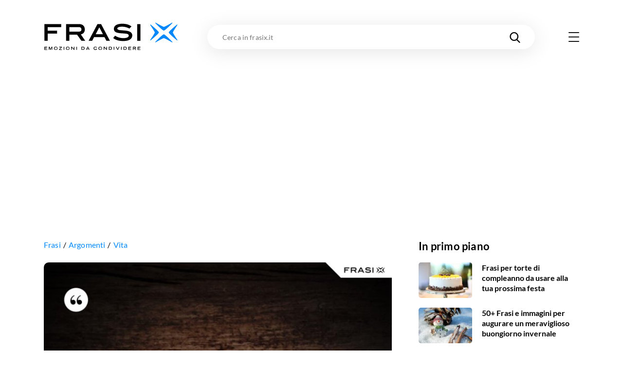

--- FILE ---
content_type: text/html; charset=utf-8
request_url: https://frasix.it/frasi/9410
body_size: 21963
content:
<!DOCTYPE html><html lang="it"><head><meta charSet="utf-8"/><meta name="viewport" content="width=device-width"/><meta property="fb:app_id" content="1740793402730665"/><meta property="og:type" content="article"/><meta property="og:locale" content="it_IT"/><meta property="og:site_name" content="FrasiX"/><link rel="apple-touch-icon" sizes="180x180" href="/favicons/apple-touch-icon.png"/><link rel="icon" type="image/png" sizes="32x32" href="/favicons/favicon-32x32.png"/><link rel="icon" type="image/png" sizes="16x16" href="/favicons/favicon-16x16.png"/><link rel="manifest" href="/site.webmanifest.json"/><link rel="mask-icon" href="/favicons/safari-pinned-tab.svg" color="#0289fb"/><meta name="msapplication-TileColor" content="#0289fb"/><meta name="msapplication-TileImage" content="/favicons/mstile-144x144.png"/><meta name="theme-color" content="#0289fb"/><title>La vita è un libro che ci viene dato in prestito. E in genere lo rivogliono indietro proprio quando stiamo per capire la trama.</title><meta name="robots" content="noindex,nofollow"/><meta name="googlebot" content="noindex,nofollow"/><meta property="og:title" content="La vita è un libro che ci viene dato in prestito. E in genere lo rivogliono indietro proprio quando stiamo per capire la trama."/><meta property="og:url" content="https://frasix.it/frasi/9410"/><meta property="og:image" content="https://quotes.frasix.it/9410.jpg?w=630"/><meta property="og:image:width" content="630"/><meta property="og:image:height" content="630"/><link rel="canonical" href="https://frasix.it/frasi/9410"/><script type="application/ld+json">{
    "@context": "https://schema.org",
    "@type": "BreadcrumbList",
    "itemListElement": [
      {
        "@type": "ListItem",
        "position": 1,
        "item": {
          "@id": "https://frasix.it/frasi",
          "name": "Frasi"
        }
      },{
        "@type": "ListItem",
        "position": 2,
        "item": {
          "@id": "https://frasix.it/frasi/argomenti",
          "name": "Argomenti"
        }
      },{
        "@type": "ListItem",
        "position": 3,
        "item": {
          "@id": "https://frasix.it/frasi/argomenti/vita",
          "name": "Vita"
        }
      }
     ]
  }</script><link rel="preload" as="image" href="https://quotes.frasix.it/9410.jpg?w=660&amp;bg=2b37e49a-6d08-49d3-87e2-23c1bda86441"/><meta name="next-head-count" content="25"/><link rel="preconnect" href="https://www.googletagmanager.com"/><link rel="dns-prefetch" href="https://www.googletagmanager.com"/><link rel="preconnect" href="https://cdn.frasix.it"/><link rel="dns-prefetch" href="https://cdn.frasix.it"/><link rel="preload" href="/fonts/lato-regular-webfont.woff2" as="font" type="font/woff2" crossorigin=""/><link rel="preload" href="/fonts/lato-italic-webfont.woff2" as="font" type="font/woff2" crossorigin=""/><link rel="preload" href="/fonts/lato-bold-webfont.woff2" as="font" type="font/woff2" crossorigin=""/><link rel="preload" href="/fonts/lato-bolditalic-webfont.woff2" as="font" type="font/woff2" crossorigin=""/><link rel="preload" href="/fonts/lato-black-webfont.woff2" as="font" type="font/woff2" crossorigin=""/><link rel="preload" href="/fonts/fontello.woff2?884614" as="font" type="font/woff2" crossorigin=""/><script id="google-tag-manager" data-nscript="beforeInteractive">
                (function(w,d,s,l,i){w[l]=w[l]||[];w[l].push({'gtm.start':
                new Date().getTime(),event:'gtm.js'});var f=d.getElementsByTagName(s)[0],
                j=d.createElement(s),dl=l!='dataLayer'?'&l='+l:'';j.async=true;j.src=
                'https://www.googletagmanager.com/gtm.js?id='+i+dl;f.parentNode.insertBefore(j,f);
                })(window,document,'script','dataLayer','GTM-WX9ZHR6V');
            </script><link rel="preload" href="/_next/static/css/a2fec7097d6ef13f.css" as="style"/><link rel="stylesheet" href="/_next/static/css/a2fec7097d6ef13f.css" data-n-g=""/><link rel="preload" href="/_next/static/css/35ec1621b0989465.css" as="style"/><link rel="stylesheet" href="/_next/static/css/35ec1621b0989465.css" data-n-p=""/><noscript data-n-css=""></noscript><script defer="" nomodule="" src="/_next/static/chunks/polyfills-c67a75d1b6f99dc8.js"></script><script src="/_next/static/chunks/webpack-193c42710e248047.js" defer=""></script><script src="/_next/static/chunks/framework-f44ba79936f400b5.js" defer=""></script><script src="/_next/static/chunks/main-5e8b8fd23357a67c.js" defer=""></script><script src="/_next/static/chunks/pages/_app-8354fc6f31623054.js" defer=""></script><script src="/_next/static/chunks/6150-80f7f6754ce024b3.js" defer=""></script><script src="/_next/static/chunks/5675-16969844b125457f.js" defer=""></script><script src="/_next/static/chunks/168-15adcae10e5309f9.js" defer=""></script><script src="/_next/static/chunks/5196-019a6bd3412363fd.js" defer=""></script><script src="/_next/static/chunks/5684-6b590dae7efd7a58.js" defer=""></script><script src="/_next/static/chunks/3315-da453e70c1118877.js" defer=""></script><script src="/_next/static/chunks/6993-dc172fe3634201c8.js" defer=""></script><script src="/_next/static/chunks/pages/frasi/%5BquoteId%5D-4c0501c6af6878db.js" defer=""></script><script src="/_next/static/aZlY2Lel98b4-HuO2Evl6/_buildManifest.js" defer=""></script><script src="/_next/static/aZlY2Lel98b4-HuO2Evl6/_ssgManifest.js" defer=""></script><style id="__jsx-3176112667">@charset "UTF-8";:root{--color-primary:#0289fb;--color-primary-darker:#02124b;--color-secondary:#f5bc43;--color-tertiary:#4fc871;--color-tertiary-darker:#36ae58;--color-grey:#e9e9e9;--container:1140px;--container-max:1320px;--container-padding:15px;--cubic-easing:cubic-bezier(0.86,0,0.07,1);--box-shadow:0 1px 5px 0 rgba(0,0,0,0.1);--box-shadow-max:0px 5px 40px 0 rgba(0,0,0,0.1);--border-radius:10px;--background-placeholder:#ddd;--margin:30px;--margin-max:55px;--column-dx:330px;}@media only screen and (min-width:768px){:root{--container-padding:20px;--margin:45px;--margin-max:85px;}}@media only screen and (min-width:980px){:root{--margin:60px;--margin-max:125px;}}html{font-size:100%;-webkit-font-smoothing:antialiased;-moz-osx-font-smoothing:grayscale;-ms-text-size-adjust:100%;-webkit-text-size-adjust:100%;}html.no-scroll{overflow:hidden;}body{color:#000;font-family:"Lato Regular",sans-serif;min-height:100vh;min-height:-webkit-fill-available;min-width:320px;margin:0 auto;-webkit-font-smoothing:antialiased;-moz-osx-font-smoothing:grayscale;}html.no-scroll body{overflow:hidden;}body:not(.body--withskin){overflow-x:hidden;}body.body--withskin{--container-max:1100px;margin-left:auto;margin-right:auto;max-width:1100px;}@media only screen and (min-width:1281px){body.body--withskin{margin-top:120px;}}body.body--withskin #gpt-slot-1,body.body--withskin main,body.body--withskin #__next{background-color:#fff;}::-moz-selection{background:#b3d4fc;text-shadow:none;}::selection{background:#b3d4fc;text-shadow:none;}hr{display:block;height:1px;border:0;border-top:1px solid #ccc;margin:1em 0;padding:0;}audio,canvas,iframe,img,svg,video{vertical-align:middle;}fieldset{border:0;margin:0;padding:0;}a[href],button{touch-action:manipulation;}a{-webkit-text-decoration:none;text-decoration:none;color:inherit;}input::-moz-focus-inner{border:0;}ul{list-style-type:none;padding:0;margin:0;}h1,h2,h3,h4,h5,h6,figure{font-weight:400;margin:0;}b,strong{font-weight:400;}*,*:before,*:after{box-sizing:border-box;}img{image-orientation:from-image;-ms-interpolation-mode:bicubic;}input,select,textarea,button{font-family:"Lato Regular",sans-serif;}textarea{box-sizing:border-box;resize:vertical;}table{border-collapse:collapse;border-spacing:0;}button{padding:0;-webkit-appearance:none;-moz-appearance:none;-webkit-appearance:none;-moz-appearance:none;appearance:none;border:0;border-radius:0;background:transparent;line-height:1;cursor:pointer;}button:focus{outline:none;}[class^=icon-]:before,[class*=" icon-"]:before{margin:0;width:auto;}.visuallyhidden{border:0;-webkit-clip:rect(0 0 0 0);clip:rect(0 0 0 0);height:1px;margin:-1px;overflow:hidden;padding:0;position:absolute;width:1px;}.visuallyhidden.focusable:active,.visuallyhidden.focusable:focus{-webkit-clip:auto;clip:auto;height:auto;margin:0;overflow:visible;position:static;width:auto;}.slider.swiper{display:-webkit-box;display:-webkit-flex;display:-ms-flexbox;display:flex;-webkit-flex-direction:column;-ms-flex-direction:column;flex-direction:column;position:static;}@media only screen and (max-width:767px){.slider.swiper{overflow:visible;}}.slider.swiper.swiper-horizontal .swiper-button-prev,.slider.swiper.swiper-horizontal .swiper-button-next,.slider.swiper.swiper-horizontal .swiper-pagination{opacity:1;}.slider.swiper .swiper-button-prev,.slider.swiper .swiper-button-next{background-color:#fff;border-radius:50%;box-shadow:0px 1px 30px 0 rgba(0,0,0,0.1);height:53px;margin-top:0;opacity:0;-webkit-transform:translateY(-50%);-ms-transform:translateY(-50%);transform:translateY(-50%);width:53px;}@media only screen and (max-width:1279px){.slider.swiper .swiper-button-prev,.slider.swiper .swiper-button-next{display:none;}}@media only screen and (min-width:1366px){.slider.swiper .swiper-button-prev,.slider.swiper .swiper-button-next{height:63px;width:63px;}}.slider.swiper .swiper-button-prev:after,.slider.swiper .swiper-button-next:after{color:#000;font-size:22px;-webkit-transition:color 0.3s ease;transition:color 0.3s ease;}@media only screen and (min-width:1366px){.slider.swiper .swiper-button-prev:after,.slider.swiper .swiper-button-next:after{font-size:27px;}}.slider.swiper .swiper-button-prev.swiper-button-disabled,.slider.swiper .swiper-button-next.swiper-button-disabled{display:none;}.no-touchevents .slider.swiper .swiper-button-prev:hover:after,.no-touchevents .slider.swiper .swiper-button-next:hover:after{color:var(--color-primary);}.slider.swiper .swiper-button-prev{left:0;-webkit-transform:translate(-50%,-50%);-ms-transform:translate(-50%,-50%);transform:translate(-50%,-50%);}.slider.swiper .swiper-button-prev:after{content:"\e803";font-family:"fontello";}.slider.swiper .swiper-button-next{right:0;-webkit-transform:translate(50%,-50%);-ms-transform:translate(50%,-50%);transform:translate(50%,-50%);}.slider.swiper .swiper-button-next:after{content:"\e804";font-family:"fontello";}.slider.swiper .swiper-pagination{opacity:0;}.slider.swiper .swiper-scrollbar{background-color:#ecebeb;border-radius:2px;height:3px;margin-top:15px;-webkit-order:5;-ms-flex-order:5;order:5;position:static;width:100%;}@media only screen and (max-width:767px){.slider.swiper .swiper-scrollbar{width:calc(100% + 25px);}}@media only screen and (min-width:1280px){.slider.swiper .swiper-scrollbar{display:none;}}.slider.swiper .swiper-scrollbar>.swiper-scrollbar-drag{background-color:var(--color-primary);height:100%;}.container{margin:0 auto;max-width:var(--container);width:100%;}.container.container--max{max-width:var(--container-max);}.container.container--withpadding{padding:0 var(--container-padding);}@media only screen and (min-width:1100px){.body--withskin .content__outofcontainer .container{max-width:calc(var(--container) - var(--container-padding) * 2);}}@media only screen and (min-width:1280px){.body--withskin .post__sticky .container{max-width:calc(var(--container) - var(--container-padding) * 4 - 15px);}}.page{padding-bottom:var(--margin-max);}@media only screen and (max-width:979px){.page__inner{margin:0 calc(var(--container-padding) * -1);overflow:hidden;padding:0 var(--container-padding) 5px;}}.page__header{margin-top:20px;position:relative;z-index:10;}@media only screen and (min-width:768px){.page__header{margin-top:30px;}}@media only screen and (min-width:980px){.page__header{margin-top:40px;}}@media only screen and (max-width:767px){.page__header.page__header--withillustration{margin-bottom:150px;}}@media only screen and (min-width:768px){.page__header.page__header--withillustration{min-height:150px;}}@media only screen and (min-width:768px){.page__header.page__header--withillustration h1,.page__header.page__header--withillustration .page__header-text{width:50%;}}@media only screen and (min-width:980px){.page__header.page__header--withillustration h1,.page__header.page__header--withillustration .page__header-text{width:43%;}}.page__header .page__header-image{border-radius:50%;display:inline-block;-webkit-flex-shrink:0;-ms-flex-negative:0;flex-shrink:0;height:60px;margin-right:15px;overflow:hidden;width:60px;}@media only screen and (min-width:768px){.page__header .page__header-image{height:80px;margin-right:25px;width:80px;}}.page__header h1{font-family:"Lato Bold",sans-serif;font-size:28px;-webkit-letter-spacing:0.28px;-moz-letter-spacing:0.28px;-ms-letter-spacing:0.28px;letter-spacing:0.28px;line-height:1.13;}@media only screen and (min-width:768px){.page__header h1{font-size:37px;-webkit-letter-spacing:0.37px;-moz-letter-spacing:0.37px;-ms-letter-spacing:0.37px;letter-spacing:0.37px;}}@media only screen and (min-width:980px){.page__header h1{font-size:45px;-webkit-letter-spacing:0.45px;-moz-letter-spacing:0.45px;-ms-letter-spacing:0.45px;letter-spacing:0.45px;}}.page__header h1 mark{background:none;color:var(--color-primary);}.page__header .button{margin-top:15px;}@media only screen and (min-width:768px){.page__header .button{margin-top:25px;}}.page__header-text{font-size:17px;-webkit-letter-spacing:0.17px;-moz-letter-spacing:0.17px;-ms-letter-spacing:0.17px;letter-spacing:0.17px;line-height:1.6;margin-top:15px;}@media only screen and (min-width:768px){.page__header-text{font-size:18px;-webkit-letter-spacing:0.18px;-moz-letter-spacing:0.18px;-ms-letter-spacing:0.18px;letter-spacing:0.18px;margin-top:20px;}}.page__body{margin-top:var(--margin);position:relative;z-index:5;}.page__columns{display:-webkit-box;display:-webkit-flex;display:-ms-flexbox;display:flex;}@media only screen and (max-width:979px){.page__columns{-webkit-flex-direction:column;-ms-flex-direction:column;flex-direction:column;}}.page__column--sx{padding-top:var(--margin);position:relative;width:100%;z-index:10;}@media only screen and (min-width:980px){.page__column--sx{-webkit-flex:0 0 auto;-ms-flex:0 0 auto;flex:0 0 auto;width:calc(100% - var(--column-dx));}}@media only screen and (min-width:980px){.page__column--sx:not(:only-child){padding-right:35px;}}@media only screen and (min-width:1280px){.page__column--sx:not(:only-child){padding-right:55px;}}.page--article .page__column--sx,.page--quote .page__column--sx{padding-top:20px;}@media only screen and (min-width:768px){.page--article .page__column--sx,.page--quote .page__column--sx{padding-top:30px;}}@media only screen and (min-width:980px){.page--article .page__column--sx,.page--quote .page__column--sx{padding-top:40px;}}.page__column--dx{-webkit-flex:0 0 auto;-ms-flex:0 0 auto;flex:0 0 auto;padding-top:var(--margin);}@media only screen and (max-width:979px){.page__column--dx{display:none;-webkit-order:-1;-ms-flex-order:-1;order:-1;}}@media only screen and (min-width:980px){.page__column--dx{width:var(--column-dx);}}@media only screen and (min-width:980px){.page__column--dx.is-sticky{-webkit-align-self:flex-start;-ms-flex-item-align:start;align-self:flex-start;position:-webkit-sticky;position:sticky;top:70px;}}.page--article .page__column--dx,.page--quote .page__column--dx{padding-top:20px;}@media only screen and (min-width:768px){.page--article .page__column--dx,.page--quote .page__column--dx{padding-top:30px;}}@media only screen and (min-width:980px){.page--article .page__column--dx,.page--quote .page__column--dx{padding-top:40px;}}.page__sentinel{height:5px;}.content__outofcolumn{background-color:#fff;width:calc(100vw - var(--container-padding) * 2);}@media only screen and (min-width:1140px){.content__outofcolumn{width:calc(var(--container) - var(--container-padding) * 2);}}@media only screen and (min-width:1100px){.body--withskin .content__outofcolumn{margin-left:calc(var(--container-padding) * -1);padding:0 var(--container-padding);}}@media only screen and (max-width:1139px){.content__outofcontainer{margin-left:calc(var(--container-padding) * -1);margin-right:calc(var(--container-padding) * -1);width:100vw;}}@media only screen and (min-width:1140px){.content__outofcontainer{left:50%;max-width:var(--container-max);position:relative;-webkit-transform:translateX(-50%);-ms-transform:translateX(-50%);transform:translateX(-50%);width:100vw;}}.content__outofcontainer+.button{padding-top:15px;}@media only screen and (min-width:768px){.content__outofcontainer+.button{padding-top:30px;}}@media only screen and (max-width:1319px){.content__outofcontainer>div>div{border-radius:0 !important;}}.section:not(:first-child){margin-top:var(--margin);}.content__inner .section{margin:var(--margin) 0;}.content__inner .section:first-child{margin-top:0;}.content__inner .section:last-child{margin-bottom:0;}.section__header{margin-bottom:20px;}@media only screen and (min-width:768px){.section__header{margin-bottom:35px;}}.section__header.section__header--withillustration{margin-bottom:0;margin-top:var(--margin-max);max-width:230px;min-height:180px;}@media only screen and (min-width:768px){.section__header.section__header--withillustration{max-width:300px;min-height:130px;}}@media only screen and (min-width:980px){.section__header.section__header--withillustration{max-width:345px;min-height:150px;}}@media only screen and (min-width:1280px){.section__header.section__header--withillustration{max-width:360px;}}.section__header h2,.section__header h3{font-family:"Lato Bold",sans-serif;font-size:23px;-webkit-letter-spacing:0.23px;-moz-letter-spacing:0.23px;-ms-letter-spacing:0.23px;letter-spacing:0.23px;line-height:1.17;}@media only screen and (min-width:768px){.section__header h2,.section__header h3{font-size:29px;-webkit-letter-spacing:0.29px;-moz-letter-spacing:0.29px;-ms-letter-spacing:0.29px;letter-spacing:0.29px;}}@media only screen and (min-width:980px){.section__header h2,.section__header h3{font-size:35px;-webkit-letter-spacing:0.35px;-moz-letter-spacing:0.35px;-ms-letter-spacing:0.35px;letter-spacing:0.35px;}}.section__header h2 mark,.section__header h3 mark{background:none;color:var(--color-primary);-webkit-transition:color 0.3s ease;transition:color 0.3s ease;}.no-touchevents .section__header h2 a:hover mark,.no-touchevents .section__header h3 a:hover mark{color:var(--color-primary-darker);}.section__header h2 span,.section__header h3 span{font-family:"Lato Regular",sans-serif;font-size:15px;-webkit-letter-spacing:0.15px;-moz-letter-spacing:0.15px;-ms-letter-spacing:0.15px;letter-spacing:0.15px;}@media only screen and (min-width:768px){.section__header h2 span,.section__header h3 span{font-size:19px;-webkit-letter-spacing:0.19px;-moz-letter-spacing:0.19px;-ms-letter-spacing:0.19px;letter-spacing:0.19px;}}@media only screen and (min-width:980px){.section__header h2 span,.section__header h3 span{font-size:25px;-webkit-letter-spacing:0.25px;-moz-letter-spacing:0.25px;-ms-letter-spacing:0.25px;letter-spacing:0.25px;}}.section__slider{position:relative;}.section__slider>.button{padding-top:15px;position:relative;z-index:10;}@media only screen and (min-width:768px){.section__slider>.button{padding-top:30px;}}.page--static .rich-txt>.rich-txt__section{margin-top:var(--margin);}.rich-txt p a:not([class*=icon-]),.rich-txt>ul a:not([class*=icon-]),.rich-txt>.rich-txt__section>ul a:not([class*=icon-]),.rich-txt>ol a:not([class*=icon-]),.rich-txt>.rich-txt__section>ol a:not([class*=icon-]),.rich-txt h2 a:not([class*=icon-]),.rich-txt h3 a:not([class*=icon-]),.rich-txt h4 a:not([class*=icon-]),.rich-txt table a:not([class*=icon-]){border-bottom:2px solid var(--color-secondary);color:var(--color-primary);padding-bottom:1px;-webkit-text-decoration:underline;text-decoration:underline;-webkit-transition:opacity 0.3s ease;transition:opacity 0.3s ease;}.rich-txt p a:not([class*=icon-]):not([class*=icon-]),.rich-txt>ul a:not([class*=icon-]):not([class*=icon-]),.rich-txt>.rich-txt__section>ul a:not([class*=icon-]):not([class*=icon-]),.rich-txt>ol a:not([class*=icon-]):not([class*=icon-]),.rich-txt>.rich-txt__section>ol a:not([class*=icon-]):not([class*=icon-]),.rich-txt h2 a:not([class*=icon-]):not([class*=icon-]),.rich-txt h3 a:not([class*=icon-]):not([class*=icon-]),.rich-txt h4 a:not([class*=icon-]):not([class*=icon-]),.rich-txt table a:not([class*=icon-]):not([class*=icon-]){-webkit-text-decoration:none;text-decoration:none;}.no-touchevents .rich-txt p a:not([class*=icon-]):hover,.no-touchevents .rich-txt>ul a:not([class*=icon-]):hover,.no-touchevents .rich-txt>.rich-txt__section>ul a:not([class*=icon-]):hover,.no-touchevents .rich-txt>ol a:not([class*=icon-]):hover,.no-touchevents .rich-txt>.rich-txt__section>ol a:not([class*=icon-]):hover,.no-touchevents .rich-txt h2 a:not([class*=icon-]):hover,.no-touchevents .rich-txt h3 a:not([class*=icon-]):hover,.no-touchevents .rich-txt h4 a:not([class*=icon-]):hover,.no-touchevents .rich-txt table a:not([class*=icon-]):hover{opacity:0.7;}@media only screen and (min-width:768px){.rich-txt p a:not([class*=icon-]),.rich-txt>ul a:not([class*=icon-]),.rich-txt>.rich-txt__section>ul a:not([class*=icon-]),.rich-txt>ol a:not([class*=icon-]),.rich-txt>.rich-txt__section>ol a:not([class*=icon-]),.rich-txt h2 a:not([class*=icon-]),.rich-txt h3 a:not([class*=icon-]),.rich-txt h4 a:not([class*=icon-]),.rich-txt table a:not([class*=icon-]){padding-bottom:2px;}}.rich-txt p a[class*=icon-],.rich-txt>ul a[class*=icon-],.rich-txt>.rich-txt__section>ul a[class*=icon-],.rich-txt>ol a[class*=icon-],.rich-txt>.rich-txt__section>ol a[class*=icon-],.rich-txt h2 a[class*=icon-],.rich-txt h3 a[class*=icon-],.rich-txt h4 a[class*=icon-],.rich-txt table a[class*=icon-]{color:var(--color-primary);-webkit-transition:color 0.3s ease;transition:color 0.3s ease;}.no-touchevents .rich-txt p a[class*=icon-]:hover,.no-touchevents .rich-txt>ul a[class*=icon-]:hover,.no-touchevents .rich-txt>.rich-txt__section>ul a[class*=icon-]:hover,.no-touchevents .rich-txt>ol a[class*=icon-]:hover,.no-touchevents .rich-txt>.rich-txt__section>ol a[class*=icon-]:hover,.no-touchevents .rich-txt h2 a[class*=icon-]:hover,.no-touchevents .rich-txt h3 a[class*=icon-]:hover,.no-touchevents .rich-txt h4 a[class*=icon-]:hover,.no-touchevents .rich-txt table a[class*=icon-]:hover{color:var(--color-primary-darker);}.rich-txt p i,.rich-txt>ul i,.rich-txt>.rich-txt__section>ul i,.rich-txt>ol i,.rich-txt>.rich-txt__section>ol i,.rich-txt h2 i,.rich-txt h3 i,.rich-txt h4 i,.rich-txt table i{font-family:"Lato Italic",sans-serif;}.rich-txt p i strong,.rich-txt>ul i strong,.rich-txt>.rich-txt__section>ul i strong,.rich-txt>ol i strong,.rich-txt>.rich-txt__section>ol i strong,.rich-txt h2 i strong,.rich-txt h3 i strong,.rich-txt h4 i strong,.rich-txt table i strong{font-family:"Lato Bold Italic",sans-serif;}.rich-txt p strong,.rich-txt>ul strong,.rich-txt>.rich-txt__section>ul strong,.rich-txt>ol strong,.rich-txt>.rich-txt__section>ol strong,.rich-txt h2 strong,.rich-txt h3 strong,.rich-txt h4 strong,.rich-txt table strong{font-family:"Lato Bold",sans-serif;}.rich-txt p strong i,.rich-txt>ul strong i,.rich-txt>.rich-txt__section>ul strong i,.rich-txt>ol strong i,.rich-txt>.rich-txt__section>ol strong i,.rich-txt h2 strong i,.rich-txt h3 strong i,.rich-txt h4 strong i,.rich-txt table strong i{font-family:"Lato Bold Italic",sans-serif;}.rich-txt p mark,.rich-txt>ul mark,.rich-txt>.rich-txt__section>ul mark,.rich-txt>ol mark,.rich-txt>.rich-txt__section>ol mark,.rich-txt h2 mark,.rich-txt h3 mark,.rich-txt h4 mark,.rich-txt table mark{background-color:var(--color-secondary);padding:0 2px;}.rich-txt p u,.rich-txt>ul u,.rich-txt>.rich-txt__section>ul u,.rich-txt>ol u,.rich-txt>.rich-txt__section>ol u,.rich-txt h2 u,.rich-txt h3 u,.rich-txt h4 u,.rich-txt table u{box-shadow:inset 0 -3px var(--color-primary);-webkit-text-decoration:none;text-decoration:none;}.rich-txt p:first-child{margin-top:0;}.rich-txt p:last-child{margin-bottom:0;}.rich-txt p+ul,.rich-txt p+ol{margin-top:-0.6em;}.rich-txt p>a[class*=icon-]:not(:last-of-type){margin-right:25px;}@media only screen and (min-width:768px){.rich-txt p>a[class*=icon-]:not(:last-of-type){margin-right:35px;}}.rich-txt>ul,.rich-txt>.rich-txt__section>ul,.rich-txt>ol,.rich-txt>.rich-txt__section>ol{margin-left:0;padding-left:1em;}.rich-txt>ul ul,.rich-txt>ul ol,.rich-txt>.rich-txt__section>ul ul,.rich-txt>.rich-txt__section>ul ol,.rich-txt>ol ul,.rich-txt>ol ol,.rich-txt>.rich-txt__section>ol ul,.rich-txt>.rich-txt__section>ol ol{padding-left:1em;}.rich-txt>ul ul ul,.rich-txt>ul ul ol,.rich-txt>ul ol ul,.rich-txt>ul ol ol,.rich-txt>.rich-txt__section>ul ul ul,.rich-txt>.rich-txt__section>ul ul ol,.rich-txt>.rich-txt__section>ul ol ul,.rich-txt>.rich-txt__section>ul ol ol,.rich-txt>ol ul ul,.rich-txt>ol ul ol,.rich-txt>ol ol ul,.rich-txt>ol ol ol,.rich-txt>.rich-txt__section>ol ul ul,.rich-txt>.rich-txt__section>ol ul ol,.rich-txt>.rich-txt__section>ol ol ul,.rich-txt>.rich-txt__section>ol ol ol{padding-left:2em;}.rich-txt>ul,.rich-txt>.rich-txt__section>ul{list-style:disc;}.rich-txt>ul ul,.rich-txt>.rich-txt__section>ul ul{list-style:circle;}.rich-txt>ul ol,.rich-txt>.rich-txt__section>ul ol{list-style:decimal;}.rich-txt>ol ul,.rich-txt>.rich-txt__section>ol ul{list-style:disc;}.rich-txt>ol ol,.rich-txt>.rich-txt__section>ol ol{list-style:lower-latin;}.rich-txt>h2,.rich-txt .rich-txt__section>h2,.rich-txt>h3,.rich-txt .rich-txt__section>h3,.rich-txt>h4,.rich-txt .rich-txt__section>h4{font-family:"Lato Bold",sans-serif;}.rich-txt>h2,.rich-txt .rich-txt__section>h2{font-size:21px;-webkit-letter-spacing:0.21px;-moz-letter-spacing:0.21px;-ms-letter-spacing:0.21px;letter-spacing:0.21px;}@media only screen and (min-width:768px){.rich-txt>h2,.rich-txt .rich-txt__section>h2{font-size:25px;-webkit-letter-spacing:0.25px;-moz-letter-spacing:0.25px;-ms-letter-spacing:0.25px;letter-spacing:0.25px;}}.rich-txt>h3,.rich-txt .rich-txt__section>h3,.rich-txt>h4,.rich-txt .rich-txt__section>h4{font-size:18px;-webkit-letter-spacing:0.18px;-moz-letter-spacing:0.18px;-ms-letter-spacing:0.18px;letter-spacing:0.18px;}.rich-txt>img{display:block;height:auto;max-width:100%;}.rich-txt .video__wrapper{border-radius:var(--border-radius);height:0;overflow:hidden;padding-bottom:56.25%;position:relative;}.rich-txt .video__wrapper iframe{height:100%;left:0;position:absolute;top:0;width:100%;}.rich-txt .table__wrapper{margin:1em 0;}@media only screen and (max-width:767px){.rich-txt .table__wrapper{overflow-y:auto;position:relative;}}.rich-txt table{border:1px solid var(--color-primary);width:100%;}.rich-txt table th,.rich-txt table td{padding:10px;}@media only screen and (min-width:768px){.rich-txt table th,.rich-txt table td{padding:10px 15px;}}.rich-txt table th{background-color:var(--color-primary);border-right-color:var(--color-primary);color:#fff;text-align:left;}@media only screen and (max-width:767px){.rich-txt table th{font-size:16px;line-height:1.2;}}.rich-txt table td{vertical-align:top;}@media only screen and (max-width:767px){.rich-txt table td{font-size:14px;line-height:1;}}.rich-txt table td:first-child,.rich-txt table td:last-child{width:100px;}@media only screen and (min-width:768px){.rich-txt table td:first-child,.rich-txt table td:last-child{width:250px;}}.banner{margin:calc(var(--margin) - 10px) 0 0;min-height:310px;padding:20px 0 5px;position:relative;width:100%;}@media only screen and (min-width:768px){.banner{padding:20px 0;}}.banner:not(.banner--incontent):before,.banner.banner--incontent>div:before{color:#bcbfc5;content:"Pubblicità";display:block;font-family:"Lato Bold",sans-serif;font-size:8px;-webkit-letter-spacing:0.24px;-moz-letter-spacing:0.24px;-ms-letter-spacing:0.24px;letter-spacing:0.24px;position:absolute;text-align:center;text-transform:uppercase;top:6px;width:100%;}@media only screen and (max-width:979px){.banner.banner--incontent{left:50%;margin-left:-50vw;position:relative;width:100vw;}}.banner.banner--incontent{min-height:480px;padding:0;}.banner.banner--incontent>div{display:-webkit-box;display:-webkit-flex;display:-ms-flexbox;display:flex;-webkit-box-pack:center;-webkit-justify-content:center;-ms-flex-pack:center;justify-content:center;padding:20px 0 5px;position:-webkit-sticky;position:sticky;top:80px;z-index:80;}@media only screen and (min-width:768px){.banner.banner--incontent>div{padding:20px 0;top:110px;}}.page__column--dx .banner:first-child{margin-top:0;}.page__column--dx .banner:last-child{margin-bottom:0;}.page:not(.page--home) .banner:first-child{margin-top:0;}</style><style id="__jsx-69447177">.logo.jsx-69447177{-webkit-flex-shrink:0;-ms-flex-negative:0;flex-shrink:0;}@media only screen and (min-width:768px){.logo.logo--menu.jsx-69447177{display:none;}}.logo.jsx-69447177 img.jsx-69447177{display:block;height:auto;width:170px;}@media only screen and (min-width:768px){.logo.jsx-69447177 img.jsx-69447177{width:200px;}}@media only screen and (min-width:980px){.logo.jsx-69447177 img.jsx-69447177{width:276px;}}</style><style id="__jsx-2668951041">.searchinput.jsx-2668951041{background-color:#fff;height:40px;position:relative;width:100%;}@media only screen and (max-width:767px){.searchinput.jsx-2668951041{margin-top:20px;-webkit-order:3;-ms-flex-order:3;order:3;}}@media only screen and (min-width:768px){.searchinput.jsx-2668951041{height:45px;margin:0 45px 0 40px;}}@media only screen and (min-width:980px){.searchinput.jsx-2668951041{height:50px;margin:0 65px 0 60px;}}.search__box .searchinput.jsx-2668951041{margin:0;}.searchinput.jsx-2668951041>form.jsx-2668951041{height:100%;}.searchinput.jsx-2668951041 [type=search].jsx-2668951041{border:1px solid transparent;border-radius:25px;box-shadow:0px 6px 40px 0 rgba(0,0,0,0.1);font-family:"Lato Bold",sans-serif;font-size:12px;height:40px;-webkit-letter-spacing:0.12px;-moz-letter-spacing:0.12px;-ms-letter-spacing:0.12px;letter-spacing:0.12px;padding:0 40px 0 15px;position:relative;-webkit-transition:all 0.3s ease;transition:all 0.3s ease;-webkit-appearance:none;width:100%;z-index:15;}@media only screen and (min-width:768px){.searchinput.jsx-2668951041 [type=search].jsx-2668951041{font-size:14px;height:45px;-webkit-letter-spacing:0.14px;-moz-letter-spacing:0.14px;-ms-letter-spacing:0.14px;letter-spacing:0.14px;padding:0 55px 0 25px;}}@media only screen and (min-width:980px){.searchinput.jsx-2668951041 [type=search].jsx-2668951041{height:50px;padding:0 80px 0 30px;}}.search__box .searchinput.jsx-2668951041 [type=search].jsx-2668951041{border:none;border-radius:0;box-shadow:none;font-size:19px;-webkit-letter-spacing:0.19px;-moz-letter-spacing:0.19px;-ms-letter-spacing:0.19px;letter-spacing:0.19px;}@media only screen and (min-width:768px){.search__box .searchinput.jsx-2668951041 [type=search].jsx-2668951041{font-size:25px;-webkit-letter-spacing:0.25px;-moz-letter-spacing:0.25px;-ms-letter-spacing:0.25px;letter-spacing:0.25px;}}.search__box .searchinput.jsx-2668951041 [type=search]:focus.jsx-2668951041{box-shadow:none;}.searchinput.jsx-2668951041 [type=search]:focus.jsx-2668951041{border-color:var(--color-primary);box-shadow:0px 6px 40px 0 rgba(2,137,251,0.1);outline:none;}.searchinput.jsx-2668951041 [type=search]:focus.jsx-2668951041+button.jsx-2668951041{color:var(--color-primary);}.searchinput.jsx-2668951041 [type=search].jsx-2668951041::-webkit-input-placeholder{font-family:"Lato Regular",sans-serif;}.searchinput.jsx-2668951041 [type=search].jsx-2668951041:-ms-input-placeholder{font-family:"Lato Regular",sans-serif;}.searchinput.jsx-2668951041 [type=search].jsx-2668951041::-webkit-input-placeholder{font-family:"Lato Regular",sans-serif;}.searchinput.jsx-2668951041 [type=search].jsx-2668951041::-moz-placeholder{font-family:"Lato Regular",sans-serif;}.searchinput.jsx-2668951041 [type=search].jsx-2668951041:-ms-input-placeholder{font-family:"Lato Regular",sans-serif;}.searchinput.jsx-2668951041 [type=search].jsx-2668951041::placeholder{font-family:"Lato Regular",sans-serif;}.searchinput.jsx-2668951041 button.jsx-2668951041{background-color:#fff;border-radius:25px;color:#000;font-size:16px;height:calc(100% - 2px);position:absolute;right:2px;top:50%;-webkit-transform:translateY(-50%);-ms-transform:translateY(-50%);transform:translateY(-50%);-webkit-transition:color 0.3s ease;transition:color 0.3s ease;width:40px;z-index:15;}@media only screen and (min-width:768px){.searchinput.jsx-2668951041 button.jsx-2668951041{font-size:18px;right:5px;width:55px;}}@media only screen and (min-width:980px){.searchinput.jsx-2668951041 button.jsx-2668951041{font-size:22px;right:1px;width:80px;}}.searchinput.jsx-2668951041 button.jsx-2668951041:before{position:relative;top:1px;}.searchinput__box.jsx-2668951041{background-color:#fff;border-radius:25px;box-shadow:0px 6px 40px 0 rgba(0,0,0,0.1);display:none;font-size:12px;left:0;-webkit-letter-spacing:0.12px;-moz-letter-spacing:0.12px;-ms-letter-spacing:0.12px;letter-spacing:0.12px;padding:40px 15px 0;position:absolute;top:0;width:100%;z-index:10;}@media only screen and (min-width:768px){.searchinput__box.jsx-2668951041{font-size:16px;-webkit-letter-spacing:0.16px;-moz-letter-spacing:0.16px;-ms-letter-spacing:0.16px;letter-spacing:0.16px;padding:45px 25px 0;}}@media only screen and (min-width:980px){.searchinput__box.jsx-2668951041{padding:50px 30px 0;}}.searchinput__box.is-open.jsx-2668951041{display:block;}.searchinput__box.is-open.jsx-2668951041~input.jsx-2668951041{border:none;box-shadow:none;}.searchinput__box.is-open.jsx-2668951041~input.jsx-2668951041:focus{box-shadow:none;}.searchinput__box.jsx-2668951041 ul.jsx-2668951041{border-top:1px solid #e6e8ed;max-height:200px;padding:15px 0 25px;overflow-y:auto;}@media only screen and (min-width:768px){.searchinput__box.jsx-2668951041 ul.jsx-2668951041{max-height:300px;padding:20px 0 30px;}}@media only screen and (min-width:980px){.searchinput__box.jsx-2668951041 ul.jsx-2668951041{padding:30px 0 40px;}}.searchinput__box.jsx-2668951041 ul.jsx-2668951041 li.jsx-2668951041:not(:last-child){margin-bottom:10px;}@media only screen and (min-width:768px){.searchinput__box.jsx-2668951041 ul.jsx-2668951041 li.jsx-2668951041:not(:last-child){margin-bottom:20px;}}.searchinput__box.jsx-2668951041 ul.jsx-2668951041 li.jsx-2668951041 a.jsx-2668951041{-webkit-transition:color 0.3s ease;transition:color 0.3s ease;}.no-touchevents .searchinput__box.jsx-2668951041 ul.jsx-2668951041 li.jsx-2668951041 a.jsx-2668951041:hover{color:var(--color-primary);}</style><style id="__jsx-3312070947">.header.jsx-3312070947{background-color:#fff;-webkit-flex-shrink:0;-ms-flex-negative:0;flex-shrink:0;padding:15px 0;position:relative;z-index:82;}@media only screen and (min-width:768px){.header.jsx-3312070947{padding:30px 0;}}@media only screen and (min-width:980px){.header.jsx-3312070947{padding:45px 0;}}.header.jsx-3312070947>div.jsx-3312070947{-webkit-align-items:center;-webkit-box-align:center;-ms-flex-align:center;align-items:center;display:-webkit-box;display:-webkit-flex;display:-ms-flexbox;display:flex;height:100%;-webkit-box-pack:justify;-webkit-justify-content:space-between;-ms-flex-pack:justify;justify-content:space-between;}@media only screen and (max-width:767px){.header.jsx-3312070947>div.jsx-3312070947{-webkit-flex-wrap:wrap;-ms-flex-wrap:wrap;flex-wrap:wrap;}}.header__burger.jsx-3312070947{-webkit-align-items:center;-webkit-box-align:center;-ms-flex-align:center;align-items:center;display:-webkit-box;display:-webkit-flex;display:-ms-flexbox;display:flex;-webkit-flex-shrink:0;-ms-flex-negative:0;flex-shrink:0;font-size:17px;height:30px;-webkit-box-pack:center;-webkit-justify-content:center;-ms-flex-pack:center;justify-content:center;margin-right:-7px;-webkit-transition:color 0.3s ease;transition:color 0.3s ease;width:30px;}@media only screen and (min-width:768px){.header__burger.jsx-3312070947{font-size:22px;margin-right:-4px;}}.no-touchevents .header__burger.jsx-3312070947:hover{color:var(--color-primary);}</style><style id="__jsx-89954102">.header__sticky.jsx-89954102{-webkit-align-items:center;-webkit-box-align:center;-ms-flex-align:center;align-items:center;display:-webkit-box;display:-webkit-flex;display:-ms-flexbox;display:flex;position:fixed;right:var(--container-padding);top:25px;-webkit-transition:z-index 0s ease 0.3s;transition:z-index 0s ease 0.3s;z-index:79;}@media only screen and (min-width:768px){.header__sticky.jsx-89954102{top:40px;}}@media only screen and (min-width:1140px){.header__sticky.jsx-89954102{right:calc(50% - var(--container) / 2 + var(--container-padding));}}.header__sticky.is-active.jsx-89954102 .header__sticky-button.jsx-89954102{-webkit-transform:translateY(0);-ms-transform:translateY(0);transform:translateY(0);}.header__sticky.is-open.jsx-89954102{-webkit-transition:z-index 0s ease 0s;transition:z-index 0s ease 0s;z-index:81;}.header__sticky.is-open.jsx-89954102 .header__sticky-button.icon-search.jsx-89954102{background-color:var(--color-primary);color:#fff;}.no-touchevents .header__sticky.is-open.jsx-89954102 .header__sticky-button.icon-search.jsx-89954102:hover{color:#fff;}.header__sticky.is-open.jsx-89954102 .header__sticky-button.icon-search.jsx-89954102+button.jsx-89954102{opacity:0;pointer-events:none;}.header__sticky-button.jsx-89954102{-webkit-align-items:center;-webkit-box-align:center;-ms-flex-align:center;align-items:center;background-color:#fff;border:3px solid #fff;border-radius:50%;box-shadow:-1.7px 1px 60px 0 rgba(0,0,0,0.15);display:-webkit-box;display:-webkit-flex;display:-ms-flexbox;display:flex;font-size:18px;height:46px;-webkit-box-pack:center;-webkit-justify-content:center;-ms-flex-pack:center;justify-content:center;-webkit-transform:translateY(-200%);-ms-transform:translateY(-200%);transform:translateY(-200%);-webkit-transition:background-color 0.3s ease,color 0.3s ease,-webkit-transform 0.3s ease,opacity 0.3s ease;-webkit-transition:background-color 0.3s ease,color 0.3s ease,transform 0.3s ease,opacity 0.3s ease;transition:background-color 0.3s ease,color 0.3s ease,transform 0.3s ease,opacity 0.3s ease;width:46px;}@media only screen and (min-width:768px){.header__sticky-button.jsx-89954102{border:5px solid #fff;font-size:22px;height:60px;width:60px;}}.header__sticky-button.jsx-89954102:not(:last-child){margin-right:15px;}@media only screen and (min-width:768px){.header__sticky-button.jsx-89954102:not(:last-child){margin-right:30px;}}.header__sticky-button.jsx-89954102:first-child{-webkit-transition-delay:0.1s;transition-delay:0.1s;}.no-touchevents .header__sticky-button.jsx-89954102:hover{color:var(--color-primary);}.search__box.jsx-89954102{-webkit-backface-visibility:hidden;backface-visibility:hidden;background-color:#fff;height:100vh;height:-webkit-fill-available;left:0;opacity:0;overflow:hidden;padding:95px 0 100px;position:fixed;top:0;-webkit-transition:opacity 0.3s ease,visibility 0.3s ease,z-index 0s ease 0.3s;transition:opacity 0.3s ease,visibility 0.3s ease,z-index 0s ease 0.3s;visibility:hidden;width:100%;z-index:-79;}@media only screen and (min-width:768px){.search__box.jsx-89954102{padding:145px 0 100px;}}.search__box.is-open.jsx-89954102{-webkit-backface-visibility:visible;backface-visibility:visible;opacity:1;-webkit-transition:opacity 0.3s ease,visibility 0.3s ease,z-index 0s ease 0s;transition:opacity 0.3s ease,visibility 0.3s ease,z-index 0s ease 0s;visibility:visible;z-index:79;}.search__box.jsx-89954102>div{border-top:1px solid var(--color-grey);height:100%;padding-top:25px;overflow-y:auto;}@media only screen and (min-width:768px){.search__box.jsx-89954102>div{padding-top:40px;}}.search__box-close.jsx-89954102{-webkit-align-items:center;-webkit-box-align:center;-ms-flex-align:center;align-items:center;border:3px solid var(--color-grey);border-radius:50%;bottom:30px;display:-webkit-box;display:-webkit-flex;display:-ms-flexbox;display:flex;font-size:11px;height:40px;-webkit-box-pack:center;-webkit-justify-content:center;-ms-flex-pack:center;justify-content:center;left:50%;position:absolute;-webkit-transform:translateX(-50%) translateY(calc(100% + 30px));-ms-transform:translateX(-50%) translateY(calc(100% + 30px));transform:translateX(-50%) translateY(calc(100% + 30px));-webkit-transition:background-color 0.3s ease,border-color 0.3s ease,color 0.3s ease,-webkit-transform 0.3s ease 0s;-webkit-transition:background-color 0.3s ease,border-color 0.3s ease,color 0.3s ease,transform 0.3s ease 0s;transition:background-color 0.3s ease,border-color 0.3s ease,color 0.3s ease,transform 0.3s ease 0s;width:40px;}@media only screen and (min-width:768px){.search__box-close.jsx-89954102{font-size:16px;height:50px;width:50px;}}.search__box.is-open.jsx-89954102 .search__box-close.jsx-89954102{-webkit-transform:translateX(-50%) translateY(0%);-ms-transform:translateX(-50%) translateY(0%);transform:translateX(-50%) translateY(0%);-webkit-transition:background-color 0.3s ease,border-color 0.3s ease,color 0.3s ease,-webkit-transform 0.3s ease 0.15s;-webkit-transition:background-color 0.3s ease,border-color 0.3s ease,color 0.3s ease,transform 0.3s ease 0.15s;transition:background-color 0.3s ease,border-color 0.3s ease,color 0.3s ease,transform 0.3s ease 0.15s;}.no-touchevents .search__box-close.jsx-89954102:hover{background-color:var(--color-primary);border-color:var(--color-primary);color:#fff;}</style><style id="__jsx-986241380">.nav.jsx-986241380 a{font-size:20px;-webkit-letter-spacing:0.2px;-moz-letter-spacing:0.2px;-ms-letter-spacing:0.2px;letter-spacing:0.2px;line-height:1;-webkit-transition:color 0.3s ease;transition:color 0.3s ease;}.no-touchevents .nav.jsx-986241380 a:hover{color:var(--color-primary);}.nav__item.is-active a{color:var(--color-primary);}</style><style id="__jsx-1988280958">.nav.jsx-1988280958{margin:calc(var(--vh,1vh) * 5) 0 calc(var(--vh,1vh) * 8.5);}@media only screen and (min-width:768px){.nav.jsx-1988280958{margin:calc(var(--vh,1vh) * 6.5) 0 calc(var(--vh,1vh) * 9.5);}}@media only screen and (min-width:768px) and (min-height:900px){.nav.jsx-1988280958{margin:calc(var(--vh,1vh) * 8) 0;}}.nav.jsx-1988280958 .nav__item:not(:last-child){margin-bottom:calc(var(--vh,1vh) * 3.5);}@media only screen and (min-width:768px){.nav.jsx-1988280958 .nav__item:not(:last-child){margin-bottom:calc(var(--vh,1vh) * 2.5);}}@media only screen and (min-width:768px) and (min-height:900px){.nav.jsx-1988280958 .nav__item:not(:last-child){margin-bottom:30px;}}@media only screen and (min-width:768px){.nav.jsx-1988280958 .nav__item a{font-size:calc(var(--vh,1vh) * 5);-webkit-letter-spacing:0.4px;-moz-letter-spacing:0.4px;-ms-letter-spacing:0.4px;letter-spacing:0.4px;}}@media only screen and (min-width:768px) and (min-height:900px){.nav.jsx-1988280958 .nav__item a{font-size:40px;}}</style><style id="__jsx-3410457612">.social.social--menu.jsx-3410457612{margin-top:auto;}@media only screen and (max-width:767px){.social.social--menu.jsx-3410457612{border-top:1px solid var(--color-grey);padding-top:20px;}}.social.social--footer.jsx-3410457612{-webkit-align-items:center;-webkit-box-align:center;-ms-flex-align:center;align-items:center;display:-webkit-box;display:-webkit-flex;display:-ms-flexbox;display:flex;}@media only screen and (max-width:767px){.social.social--footer.jsx-3410457612{-webkit-order:3;-ms-flex-order:3;order:3;}}.social.social--footer.jsx-3410457612 span.jsx-3410457612{margin-bottom:0;}@media only screen and (max-width:767px){.social.social--footer.jsx-3410457612 span.jsx-3410457612{font-size:10px;}}.social.social--footer.jsx-3410457612>ul.jsx-3410457612{margin-left:20px;}.social.jsx-3410457612 span.jsx-3410457612{display:block;font-family:"Lato Bold",sans-serif;font-size:12px;-webkit-letter-spacing:0.24px;-moz-letter-spacing:0.24px;-ms-letter-spacing:0.24px;letter-spacing:0.24px;margin-bottom:20px;}.social.jsx-3410457612>ul.jsx-3410457612{display:-webkit-box;display:-webkit-flex;display:-ms-flexbox;display:flex;}.social.jsx-3410457612>ul.jsx-3410457612>li.jsx-3410457612:not(:last-child){margin-right:10px;}@media only screen and (min-width:768px){.social.jsx-3410457612>ul.jsx-3410457612>li.jsx-3410457612:not(:last-child){margin-right:20px;}}.social.jsx-3410457612 a.jsx-3410457612{-webkit-align-items:center;-webkit-box-align:center;-ms-flex-align:center;align-items:center;border:2px solid var(--color-primary);border-radius:50%;display:-webkit-box;display:-webkit-flex;display:-ms-flexbox;display:flex;font-size:15px;height:40px;-webkit-box-pack:center;-webkit-justify-content:center;-ms-flex-pack:center;justify-content:center;-webkit-transition:background-color 0.3s ease,color 0.3s ease;transition:background-color 0.3s ease,color 0.3s ease;width:40px;}.no-touchevents .social.jsx-3410457612 a.jsx-3410457612:hover{background-color:var(--color-primary);color:#fff;}</style><style id="__jsx-2194371278">.menu.jsx-2194371278{background-color:#fff;height:100vh;height:-webkit-fill-available;overflow:hidden;position:fixed;right:0;top:0;-webkit-transform:translateX(100%);-ms-transform:translateX(100%);transform:translateX(100%);-webkit-transition:-webkit-transform 0.8s var(--cubic-easing);-webkit-transition:transform 0.8s var(--cubic-easing);transition:transform 0.8s var(--cubic-easing);width:100%;z-index:100;}@media only screen and (min-width:768px){.menu.jsx-2194371278{width:50%;}}.menu.is-open.jsx-2194371278{-webkit-transform:translateX(0);-ms-transform:translateX(0);transform:translateX(0);}.menu.is-open.jsx-2194371278 .menu__inner.jsx-2194371278{opacity:1;-webkit-transition:opacity 0.8s ease 0.6s;transition:opacity 0.8s ease 0.6s;}.menu__inner.jsx-2194371278{display:-webkit-box;display:-webkit-flex;display:-ms-flexbox;display:flex;-webkit-flex-direction:column;-ms-flex-direction:column;flex-direction:column;height:100%;opacity:0;overflow-y:auto;padding:25px 20px;-webkit-transition:opacity 0.3s ease 0.1s;transition:opacity 0.3s ease 0.1s;width:100%;}@media only screen and (min-width:768px){.menu__inner.jsx-2194371278{padding:30px 40px;}}@media only screen and (min-width:768px) and (min-height:900px){.menu__inner.jsx-2194371278{padding:60px 40px;}}@media only screen and (min-width:1280px){.menu__inner.jsx-2194371278{padding:30px 125px;}}@media only screen and (min-width:1280px) and (min-height:900px){.menu__inner.jsx-2194371278{padding:60px 125px;}}.menu__header.jsx-2194371278{-webkit-align-items:center;-webkit-box-align:center;-ms-flex-align:center;align-items:center;display:-webkit-box;display:-webkit-flex;display:-ms-flexbox;display:flex;-webkit-flex-shrink:0;-ms-flex-negative:0;flex-shrink:0;-webkit-box-pack:end;-webkit-justify-content:flex-end;-ms-flex-pack:end;justify-content:flex-end;}@media only screen and (max-width:767px){.menu__header.jsx-2194371278{border-bottom:1px solid var(--color-grey);-webkit-box-pack:justify;-webkit-justify-content:space-between;-ms-flex-pack:justify;justify-content:space-between;padding-bottom:25px;}}.menu__close.jsx-2194371278{font-size:13px;height:30px;margin-right:-9px;-webkit-transition:color 0.3s ease;transition:color 0.3s ease;width:30px;}@media only screen and (min-width:768px){.menu__close.jsx-2194371278{font-size:16px;margin-right:-7px;}}.no-touchevents .menu__close.jsx-2194371278:hover{color:var(--color-primary);}.menu__overlay.jsx-2194371278{background:rgba(0,0,0,0.4);content:"";height:100vh;height:-webkit-fill-available;left:0;opacity:0;position:fixed;top:0;-webkit-transition:opacity 0.5s ease 0.3s,visibility 0.5s ease 0.3s;transition:opacity 0.5s ease 0.3s,visibility 0.5s ease 0.3s;visibility:hidden;width:100%;z-index:99;}.menu__overlay.is-open.jsx-2194371278{opacity:1;-webkit-transition:opacity 0.5s ease 0s,visibility 0.5s ease 0s;transition:opacity 0.5s ease 0s,visibility 0.5s ease 0s;visibility:visible;}</style><style id="__jsx-2114585006">.breadcrumbs.jsx-2114585006{font-size:14px;-webkit-letter-spacing:0.14px;-moz-letter-spacing:0.14px;-ms-letter-spacing:0.14px;letter-spacing:0.14px;line-height:1.4;overflow:hidden;width:100%;}@media only screen and (min-width:768px){.breadcrumbs.jsx-2114585006{font-size:16px;-webkit-letter-spacing:0.16px;-moz-letter-spacing:0.16px;-ms-letter-spacing:0.16px;letter-spacing:0.16px;}}.breadcrumbs.jsx-2114585006:not(:only-child){margin-bottom:20px;}@media only screen and (min-width:768px){.breadcrumbs.jsx-2114585006:not(:only-child){margin-bottom:25px;}}.breadcrumbs__item.jsx-2114585006{display:inline;}.breadcrumbs__item.jsx-2114585006:not(:last-child):after{content:"/";margin:0 5px;}.breadcrumbs__item.jsx-2114585006 a.jsx-2114585006{color:var(--color-primary);-webkit-transition:color 0.3s ease;transition:color 0.3s ease;}.no-touchevents .breadcrumbs__item.jsx-2114585006 a.jsx-2114585006:hover{color:var(--color-primary-darker);}</style><style id="__jsx-2530064617">@-webkit-keyframes checkBeforeAnim-jsx-2530064617{from{width:0px;}to{width:7px;}}@keyframes checkBeforeAnim-jsx-2530064617{from{width:0px;}to{width:7px;}}@-webkit-keyframes checkAfterAnim-jsx-2530064617{from{width:0px;}to{width:17px;}}@keyframes checkAfterAnim-jsx-2530064617{from{width:0px;}to{width:17px;}}@-webkit-keyframes loader-jsx-2530064617{0%{width:0;}75%{width:75%;}100%{width:calc(100% - 12px);}}@keyframes loader-jsx-2530064617{0%{width:0;}75%{width:75%;}100%{width:calc(100% - 12px);}}@media only screen and (min-width:768px){@-webkit-keyframes checkBeforeAnim-jsx-2530064617{from{width:0px;}to{width:8px;}}@keyframes checkBeforeAnim-jsx-2530064617{from{width:0px;}to{width:8px;}}@-webkit-keyframes checkAfterAnim-jsx-2530064617{from{width:0px;}to{width:20px;}}@keyframes checkAfterAnim-jsx-2530064617{from{width:0px;}to{width:20px;}}}.cta.jsx-2530064617{-webkit-flex:1 0 auto;-ms-flex:1 0 auto;flex:1 0 auto;padding:5px;}@media only screen and (min-width:768px){.cta.jsx-2530064617{width:33.3333333333%;}}@media only screen and (min-width:768px){.cta.cta--share.jsx-2530064617{display:none;}}.cta.is-active.jsx-2530064617>a.jsx-2530064617:not(.icon-check),.cta.is-active.jsx-2530064617>button.jsx-2530064617:not(.icon-check){color:var(--color-primary);}.cta.is-active.jsx-2530064617>a.jsx-2530064617:not(.icon-check)>div.jsx-2530064617:after,.cta.is-active.jsx-2530064617>button.jsx-2530064617:not(.icon-check)>div.jsx-2530064617:after{-webkit-backface-visibility:visible;backface-visibility:visible;border-color:var(--color-primary);opacity:1;visibility:visible;}.cta.is-loading.jsx-2530064617{position:relative;}.cta.is-loading.jsx-2530064617:before,.cta.is-loading.jsx-2530064617:after{border-radius:5px;bottom:5px;content:"";display:block;height:2px;left:7px;position:absolute;right:10px;}@media only screen and (min-width:768px){.cta.is-loading.jsx-2530064617:before,.cta.is-loading.jsx-2530064617:after{height:3px;}}.cta.is-loading.jsx-2530064617:before{background-color:var(--background-placeholder);}.cta.is-loading.jsx-2530064617:after{-webkit-animation:loader-jsx-2530064617 0.75s ease forwards;animation:loader-jsx-2530064617 0.75s ease forwards;background-color:var(--color-primary);width:0;}.cta.jsx-2530064617>a.jsx-2530064617,.cta.jsx-2530064617>button.jsx-2530064617{background-color:#ffffff;border:1px solid transparent;border-radius:5px;box-shadow:var(--box-shadow);display:block;font-size:13px;height:35px;-webkit-letter-spacing:0.13px;-moz-letter-spacing:0.13px;-ms-letter-spacing:0.13px;letter-spacing:0.13px;line-height:0.8;padding:0 10px;position:relative;text-align:left;-webkit-transition:color 0.3s ease,border-color 0.3s ease;transition:color 0.3s ease,border-color 0.3s ease;width:100%;}@media only screen and (min-width:768px){.cta.jsx-2530064617>a.jsx-2530064617,.cta.jsx-2530064617>button.jsx-2530064617{font-size:16px;height:40px;-webkit-letter-spacing:0.16px;-moz-letter-spacing:0.16px;-ms-letter-spacing:0.16px;letter-spacing:0.16px;}}.cta.jsx-2530064617>a.jsx-2530064617>div.jsx-2530064617,.cta.jsx-2530064617>button.jsx-2530064617>div.jsx-2530064617{-webkit-align-items:center;-webkit-box-align:center;-ms-flex-align:center;align-items:center;display:-webkit-box;display:-webkit-flex;display:-ms-flexbox;display:flex;height:100%;width:100%;}.cta.jsx-2530064617>a.jsx-2530064617>div.jsx-2530064617:not(.icon-check):before,.cta.jsx-2530064617>button.jsx-2530064617>div.jsx-2530064617:not(.icon-check):before{font-size:19px;margin-right:10px;}@media only screen and (min-width:768px){.cta.jsx-2530064617>a.jsx-2530064617>div.jsx-2530064617:not(.icon-check):before,.cta.jsx-2530064617>button.jsx-2530064617>div.jsx-2530064617:not(.icon-check):before{margin-right:20px;}}.cta.jsx-2530064617>a.jsx-2530064617>div.jsx-2530064617:not(.icon-check):after,.cta.jsx-2530064617>button.jsx-2530064617>div.jsx-2530064617:not(.icon-check):after{-webkit-backface-visibility:hidden;backface-visibility:hidden;border:2px solid transparent;border-radius:5px;bottom:-1px;content:"";left:-1px;opacity:0;position:absolute;right:-1px;top:-1px;-webkit-transition:opacity 0.3s ease,visibility 0.3s ease;transition:opacity 0.3s ease,visibility 0.3s ease;visibility:hidden;}.cta.jsx-2530064617>a.jsx-2530064617>div.icon-edit.jsx-2530064617:before,.cta.jsx-2530064617>a.jsx-2530064617>div.icon-ear.jsx-2530064617:before,.cta.jsx-2530064617>button.jsx-2530064617>div.icon-edit.jsx-2530064617:before,.cta.jsx-2530064617>button.jsx-2530064617>div.icon-ear.jsx-2530064617:before{font-size:21px;}.cta.jsx-2530064617>a.jsx-2530064617>div.icon-share.jsx-2530064617:before,.cta.jsx-2530064617>button.jsx-2530064617>div.icon-share.jsx-2530064617:before{font-size:14px;}@media only screen and (max-width:767px){.cta.jsx-2530064617>a.jsx-2530064617>div.icon-copy.jsx-2530064617 span.jsx-2530064617,.cta.jsx-2530064617>a.jsx-2530064617>div.icon-check.jsx-2530064617 span.jsx-2530064617,.cta.jsx-2530064617>button.jsx-2530064617>div.icon-copy.jsx-2530064617 span.jsx-2530064617,.cta.jsx-2530064617>button.jsx-2530064617>div.icon-check.jsx-2530064617 span.jsx-2530064617{width:46px;}}.cta.jsx-2530064617>a.jsx-2530064617>div.icon-check.jsx-2530064617,.cta.jsx-2530064617>button.jsx-2530064617>div.icon-check.jsx-2530064617{color:var(--color-primary);padding-left:29px;}@media only screen and (min-width:768px){.cta.jsx-2530064617>a.jsx-2530064617>div.icon-check.jsx-2530064617,.cta.jsx-2530064617>button.jsx-2530064617>div.icon-check.jsx-2530064617{padding-left:39px;}}.cta.jsx-2530064617>a.jsx-2530064617>div.icon-check.jsx-2530064617:before,.cta.jsx-2530064617>a.jsx-2530064617>div.icon-check.jsx-2530064617:after,.cta.jsx-2530064617>button.jsx-2530064617>div.icon-check.jsx-2530064617:before,.cta.jsx-2530064617>button.jsx-2530064617>div.icon-check.jsx-2530064617:after{-webkit-animation-duration:150ms;animation-duration:150ms;-webkit-animation-fill-mode:forwards;animation-fill-mode:forwards;-webkit-animation-timing-function:ease;animation-timing-function:ease;background-color:var(--color-primary);content:"";height:2px;left:10px;position:absolute;top:13px;width:0px;}@media only screen and (min-width:768px){.cta.jsx-2530064617>a.jsx-2530064617>div.icon-check.jsx-2530064617:before,.cta.jsx-2530064617>a.jsx-2530064617>div.icon-check.jsx-2530064617:after,.cta.jsx-2530064617>button.jsx-2530064617>div.icon-check.jsx-2530064617:before,.cta.jsx-2530064617>button.jsx-2530064617>div.icon-check.jsx-2530064617:after{top:15px;}}.cta.jsx-2530064617>a.jsx-2530064617>div.icon-check.jsx-2530064617:before,.cta.jsx-2530064617>button.jsx-2530064617>div.icon-check.jsx-2530064617:before{-webkit-animation-name:checkBeforeAnim-jsx-2530064617;animation-name:checkBeforeAnim-jsx-2530064617;-webkit-transform:translate(0px,5px) rotate(45deg);-ms-transform:translate(0px,5px) rotate(45deg);transform:translate(0px,5px) rotate(45deg);}.cta.jsx-2530064617>a.jsx-2530064617>div.icon-check.jsx-2530064617:after,.cta.jsx-2530064617>button.jsx-2530064617>div.icon-check.jsx-2530064617:after{-webkit-animation-name:checkAfterAnim-jsx-2530064617;animation-name:checkAfterAnim-jsx-2530064617;-webkit-animation-delay:100ms;animation-delay:100ms;-webkit-transform:translate(5px,7px) rotate(-45deg);-ms-transform:translate(5px,7px) rotate(-45deg);transform:translate(5px,7px) rotate(-45deg);-webkit-transform-origin:0 0;-ms-transform-origin:0 0;transform-origin:0 0;}@media only screen and (min-width:768px){.cta.jsx-2530064617>a.jsx-2530064617>div.icon-check.jsx-2530064617:after,.cta.jsx-2530064617>button.jsx-2530064617>div.icon-check.jsx-2530064617:after{-webkit-transform:translate(5px,8px) rotate(-45deg);-ms-transform:translate(5px,8px) rotate(-45deg);transform:translate(5px,8px) rotate(-45deg);}}.section__slider .cta.jsx-2530064617>a.jsx-2530064617>div.icon-check.jsx-2530064617,.section__slider .cta.jsx-2530064617>button.jsx-2530064617>div.icon-check.jsx-2530064617{padding-left:29px;}.no-touchevents .cta.jsx-2530064617>a.jsx-2530064617:hover,.no-touchevents .cta.jsx-2530064617>button.jsx-2530064617:hover{border-color:var(--color-primary);color:var(--color-primary);}.section__slider .cta.jsx-2530064617>a.jsx-2530064617,.section__slider .cta.jsx-2530064617>button.jsx-2530064617{font-size:13px;-webkit-letter-spacing:0.13px;-moz-letter-spacing:0.13px;-ms-letter-spacing:0.13px;letter-spacing:0.13px;}.section__slider .cta.jsx-2530064617>a.jsx-2530064617>div.jsx-2530064617:before,.section__slider .cta.jsx-2530064617>button.jsx-2530064617>div.jsx-2530064617:before{margin-right:10px;}</style><style id="__jsx-4045075971">.quote-image.jsx-4045075971:not(:first-child){margin-top:var(--margin);}.quote-image.quote-image--withlabel.jsx-4045075971{margin-top:22.5px;}.section__slider .quote-image.quote-image--withlabel.jsx-4045075971{margin-top:17.5px;}.section__slider .quote-image.jsx-4045075971{margin-top:0;}.quote-image__wrapper.jsx-4045075971{position:relative;}.quote-image__wrapper.jsx-4045075971:before,.quote-image__wrapper.jsx-4045075971:after{bottom:0;content:"";display:block;position:absolute;-webkit-transform:translateY(100%);-ms-transform:translateY(100%);transform:translateY(100%);z-index:5;}.quote-image__wrapper.jsx-4045075971:before{border-bottom:12px solid white;border-right:12px solid transparent;left:0;width:32px;}.quote-image__wrapper.jsx-4045075971:after{border-bottom:12px solid white;border-left:12px solid transparent;right:0;width:calc(100% - 32px);}.quote-image__inner.jsx-4045075971{border-radius:var(--border-radius);height:0;padding-bottom:calc(100% - 12px);position:relative;}.quote-image__inner.jsx-4045075971:before,.quote-image__inner.jsx-4045075971:after{border-radius:var(--border-radius);box-shadow:0 15px 0 0 white;bottom:0;content:"";height:20px;position:absolute;width:20px;z-index:5;}.quote-image__inner.jsx-4045075971:before{left:0;-webkit-transform:rotate(45deg);-ms-transform:rotate(45deg);transform:rotate(45deg);}.quote-image__inner.jsx-4045075971:after{right:0;-webkit-transform:rotate(-45deg);-ms-transform:rotate(-45deg);transform:rotate(-45deg);}.quote-image__inner.jsx-4045075971>a.jsx-4045075971{background-color:var(--background-placeholder);border-radius:var(--border-radius) var(--border-radius) 0 0;display:block;height:calc(100% + 12px);left:0;overflow:hidden;position:absolute;top:0;width:100%;}.quote-image__actions.jsx-4045075971{display:-webkit-box;display:-webkit-flex;display:-ms-flexbox;display:flex;margin:20px -5px -5px;}@media only screen and (max-width:767px){.quote-image__actions.jsx-4045075971{-webkit-flex-wrap:wrap;-ms-flex-wrap:wrap;flex-wrap:wrap;}.quote-image__actions.jsx-4045075971>div{width:50%;}}</style><style id="__jsx-1682060036">.tool-light.jsx-1682060036{position:relative;}.tool-light.jsx-1682060036 .quote-image__actions{margin-top:calc(13.2% + 50px);}@media only screen and (min-width:600px){.tool-light.jsx-1682060036 .quote-image__actions{margin-top:calc(11.2% + 50px);}}@media only screen and (max-width:767px) and (min-width:600px){.tool-light.jsx-1682060036 .swiper-slide:last-child{display:none;}}@media only screen and (max-width:599px) and (min-width:460px){.tool-light.jsx-1682060036 .swiper-slide:nth-last-child(-n+2){display:none;}}@media only screen and (max-width:459px){.tool-light.jsx-1682060036 .swiper-slide:nth-last-child(-n+3){display:none;}}.tool-light__main.jsx-1682060036{margin:0 -5px -5px;}.tool-light__main.jsx-1682060036 .swiper-slide{background-color:#fff;padding:0 5px 5px;}.tool-light__thumbs.jsx-1682060036{bottom:calc(80px + 4.5%);left:0;position:absolute;width:100%;}@media only screen and (min-width:460px){.tool-light__thumbs.jsx-1682060036{bottom:calc(80px + 3.5%);}}@media only screen and (min-width:600px){.tool-light__thumbs.jsx-1682060036{bottom:calc(80px + 2.5%);}}@media only screen and (min-width:768px){.tool-light__thumbs.jsx-1682060036{bottom:calc(45px + 3%);}}@media only screen and (min-width:980px){.tool-light__thumbs.jsx-1682060036{bottom:calc(45px + 4%);}}.tool-light__thumbs.jsx-1682060036 .swiper-slide{width:20%;}@media only screen and (min-width:460px){.tool-light__thumbs.jsx-1682060036 .swiper-slide{width:16.6666666667%;}}@media only screen and (min-width:600px){.tool-light__thumbs.jsx-1682060036 .swiper-slide{width:14.2857142857%;}}@media only screen and (min-width:768px){.tool-light__thumbs.jsx-1682060036 .swiper-slide{width:12.5%;}}.tool-light__button.jsx-1682060036{border:3px solid transparent;border-radius:5px;overflow:hidden;-webkit-transition:border-color 0.3s ease;transition:border-color 0.3s ease;width:100%;}.tool-light__thumbs.jsx-1682060036 .swiper-slide.swiper-slide-thumb-active .tool-light__button.jsx-1682060036{border-color:var(--color-secondary);}.tool-light__button.jsx-1682060036>img.jsx-1682060036{display:block;height:auto;width:100%;}</style><style id="__jsx-323277447">.aside-related.jsx-323277447{text-align:left;}.aside-related.jsx-323277447 h3.jsx-323277447{font-family:"Lato Bold",sans-serif;font-size:22px;-webkit-letter-spacing:0.22px;-moz-letter-spacing:0.22px;-ms-letter-spacing:0.22px;letter-spacing:0.22px;margin-bottom:20px;}.aside-related__item.jsx-323277447:not(:last-child){margin-bottom:20px;}.aside-related__item.jsx-323277447>a.jsx-323277447{display:-webkit-box;display:-webkit-flex;display:-ms-flexbox;display:flex;}.aside-related__image.jsx-323277447{background-color:var(--background-placeholder);border-radius:5px;-webkit-flex-shrink:0;-ms-flex-negative:0;flex-shrink:0;height:73px;margin-right:20px;overflow:hidden;width:110px;}.aside-related__image.jsx-323277447>div.jsx-323277447{-webkit-transition:-webkit-transform 0.3s ease;-webkit-transition:transform 0.3s ease;transition:transform 0.3s ease;}.no-touchevents a.jsx-323277447:hover .aside-related__image.jsx-323277447>div.jsx-323277447{-webkit-transform:scale(1.05);-ms-transform:scale(1.05);transform:scale(1.05);}.aside-related__caption.jsx-323277447 h4.jsx-323277447{font-family:"Lato Bold",sans-serif;font-size:16px;line-height:1.33;-webkit-transition:color 0.3s ease;transition:color 0.3s ease;}.no-touchevents a.jsx-323277447:hover .aside-related__caption.jsx-323277447 h4.jsx-323277447{color:var(--color-primary);}</style><style id="__jsx-3999392783">.page--quote.jsx-3999392783 .page__column--sx>.quote-image{margin-top:0;}@media only screen and (max-width:979px){.page--quote.jsx-3999392783 .page__column--dx{display:none;}}</style><style id="__jsx-1333976000">.footer{border-top:1px solid var(--color-grey);}.footer__inner{padding:25px 0 30px;}@media only screen and (min-width:980px){.footer__inner{padding:30px 0 35px;}}.footer__inner>div{display:-webkit-box;display:-webkit-flex;display:-ms-flexbox;display:flex;}@media only screen and (max-width:767px){.footer__inner>div{-webkit-flex-direction:column;-ms-flex-direction:column;flex-direction:column;}}@media only screen and (min-width:768px){.footer__inner>div{-webkit-align-items:center;-webkit-box-align:center;-ms-flex-align:center;align-items:center;-webkit-flex-wrap:wrap;-ms-flex-wrap:wrap;flex-wrap:wrap;-webkit-box-pack:justify;-webkit-justify-content:space-between;-ms-flex-pack:justify;justify-content:space-between;}}.footer__nav{display:-webkit-box;display:-webkit-flex;display:-ms-flexbox;display:flex;-webkit-flex-wrap:wrap;-ms-flex-wrap:wrap;flex-wrap:wrap;}@media only screen and (max-width:767px){.footer__nav{-webkit-flex-direction:column;-ms-flex-direction:column;flex-direction:column;margin:30px 0 20px;}}@media only screen and (min-width:768px){.footer__nav{-webkit-align-items:center;-webkit-box-align:center;-ms-flex-align:center;align-items:center;display:-webkit-box;display:-webkit-flex;display:-ms-flexbox;display:flex;margin-top:30px;width:100%;}}@media only screen and (min-width:980px){.footer__nav{margin-top:50px;}}.footer__navitem{margin-bottom:15px;}@media only screen and (min-width:768px){.footer__navitem{margin-bottom:5px;}}@media only screen and (min-width:768px){.footer__navitem:not(:last-child){margin-right:20px;}}@media only screen and (min-width:980px){.footer__navitem:not(:last-child){margin-right:30px;}}.footer__navitem.is-active a{color:var(--color-primary);}.footer__navitem a{font-size:14px;-webkit-letter-spacing:0.14px;-moz-letter-spacing:0.14px;-ms-letter-spacing:0.14px;letter-spacing:0.14px;-webkit-transition:color 0.3s ease;transition:color 0.3s ease;}@media only screen and (min-width:980px){.footer__navitem a{font-size:16px;-webkit-letter-spacing:0.16px;-moz-letter-spacing:0.16px;-ms-letter-spacing:0.16px;letter-spacing:0.16px;}}.no-touchevents .footer__navitem a:hover{color:var(--color-primary);}.footer__copy{background-color:#000;padding:10px 0;}@media only screen and (min-width:768px){.footer__copy{padding:15px 0;}}.footer__copy small{color:#cccccc;display:block;font-size:10px;-webkit-letter-spacing:0.1px;-moz-letter-spacing:0.1px;-ms-letter-spacing:0.1px;letter-spacing:0.1px;}@media only screen and (min-width:768px){.footer__copy small{font-size:12px;-webkit-letter-spacing:0.12px;-moz-letter-spacing:0.12px;-ms-letter-spacing:0.12px;letter-spacing:0.12px;}}</style></head><body><noscript><iframe src="https://www.googletagmanager.com/ns.html?id=GTM-WX9ZHR6V" height="0" width="0" style="display:none;visibility:hidden"></iframe></noscript><div id="__next" data-reactroot=""><div class="no-touchevents"><header class="jsx-3312070947 header"><div class="jsx-3312070947 container container--withpadding"><a class="jsx-69447177 logo logo--header" href="/"><img src="[data-uri]" alt="FrasiX" width="276" height="41" class="jsx-69447177"/></a><div class="jsx-2668951041 searchinput"><form method="get" action="/search" class="jsx-2668951041"><label class="jsx-2668951041"><span class="jsx-2668951041 visuallyhidden">Cerca in frasix.it</span><input type="search" name="q" placeholder="Cerca in frasix.it" class="jsx-2668951041"/><button type="submit" aria-label="Cerca nel sito" class="jsx-2668951041 icon-search"></button></label></form></div><button aria-label="Apri menu di navigazione" class="jsx-3312070947 header__burger icon-burger"></button></div></header><span></span><div class="jsx-89954102 header__sticky"><button class="jsx-89954102 header__sticky-button icon-search"></button><button class="jsx-89954102 header__sticky-button icon-burger"></button></div><div class="jsx-89954102 search__box"><div class="jsx-89954102"><div class="jsx-89954102 container container--withpadding"><div class="jsx-2668951041 searchinput"><form method="get" action="/search" class="jsx-2668951041"><label class="jsx-2668951041"><span class="jsx-2668951041 visuallyhidden">Cerca in frasix.it</span><input type="search" name="q" placeholder="Cerca in frasix.it" class="jsx-2668951041"/></label></form></div><button aria-label="Chiudi ricerca" class="jsx-89954102 search__box-close icon-close"></button></div></div></div><div class="jsx-2194371278 menu"><div class="jsx-2194371278 menu__inner"><div class="jsx-2194371278 menu__header"><a class="jsx-69447177 logo logo--menu" href="/"><img src="[data-uri]" alt="FrasiX" width="276" height="41" class="jsx-69447177"/></a><button aria-label="Chiudi menu di navigazione" class="jsx-2194371278 menu__close icon-close"></button></div><ul class="jsx-986241380 nav jsx-1988280958"><li class="nav__item"><a href="/argomenti">Argomenti</a></li><li class="nav__item"><a href="/autori">Autori</a></li><li class="nav__item"><a href="/barzellette">Barzellette</a></li><li class="nav__item"><a href="/canzoni">Canzoni e filastrocche</a></li><li class="nav__item"><a href="/come-si-scrive">Come si scrive?</a></li><li class="nav__item"><a href="/libri">Libri</a></li><li class="nav__item"><a href="/film-e-serie-tv">Film e Serie TV</a></li><li class="nav__item"><a href="/fumetti">Fumetti</a></li><li class="nav__item is-active"><a href="/frasi">Frasi</a></li><li class="nav__item"><a href="/giochi">Giochi</a></li><li class="nav__item"><a href="/indovinelli">Indovinelli</a></li><li class="nav__item"><a href="/nomi"> Nomi</a></li><li class="nav__item"><a href="/poesie">Poesie</a></li><li class="nav__item"><a href="/proverbi">Proverbi</a></li><li class="nav__item"><a href="/significati">Significato delle parole</a></li></ul><div class="jsx-3410457612 social social--menu"><span class="jsx-3410457612">SEGUICI SU</span><ul class="jsx-3410457612"><li class="jsx-3410457612"><a aria-label="Seguici su Facebook" href="https://www.facebook.com/FrasiXXX/" target="_blank" rel="noreferrer noopener" class="jsx-3410457612 icon-facebook"></a></li><li class="jsx-3410457612"><a aria-label="Seguici su Instagram" href="https://www.instagram.com/_frasi_x_/" target="_blank" rel="noreferrer noopener" class="jsx-3410457612 icon-instagram"></a></li><li class="jsx-3410457612"><a aria-label="Seguici su Pinterest" href="https://www.pinterest.it/Frasi_X/" target="_blank" rel="noreferrer noopener" class="jsx-3410457612 icon-pinterest"></a></li><li class="jsx-3410457612"><a aria-label="Seguici su Youtube" href="https://www.youtube.com/channel/UCxaL7wUinfcBGDwL3pvaV_Q" target="_blank" rel="noreferrer noopener" class="jsx-3410457612 icon-youtube"></a></li><li class="jsx-3410457612"><a aria-label="Seguici su TikTok" href="https://www.tiktok.com/@frasix_official?lang=it" target="_blank" rel="noreferrer noopener" class="jsx-3410457612 icon-tik-tok"></a></li></ul></div></div></div><div class="jsx-2194371278 menu__overlay"></div><main><div class="jsx-3999392783 page page--quote"><div class="jsx-3999392783 container container--withpadding"><div class="jsx-3999392783 page__inner"><div class="jsx-3999392783 page__columns"><div class="jsx-3999392783 page__column page__column--sx"><div class="jsx-2114585006 breadcrumbs"><ul class="jsx-2114585006 breadcrumbs__list"><li class="jsx-2114585006 breadcrumbs__item"><a href="/frasi" class="jsx-2114585006">Frasi</a></li><li class="jsx-2114585006 breadcrumbs__item"><a href="/frasi/argomenti" class="jsx-2114585006">Argomenti</a></li><li class="jsx-2114585006 breadcrumbs__item"><a href="/frasi/argomenti/vita" class="jsx-2114585006">Vita</a></li></ul></div><h1 class="jsx-3999392783 visuallyhidden">La vita è un libro che ci viene dato in prestito. E in genere lo rivogliono indietro proprio quando stiamo per capire la trama.</h1><div class="jsx-1682060036 tool-light"><div class="jsx-1682060036 tool-light__main"><div class="swiper slider"><div class="swiper-wrapper"><div class="swiper-slide"><div class="jsx-4045075971 quote-image"><div class="jsx-4045075971 quote-image__wrapper"><div class="jsx-4045075971 quote-image__inner"><a href="/frasi/9410" class="jsx-4045075971"><span style="box-sizing:border-box;display:block;overflow:hidden;width:initial;height:initial;background:none;opacity:1;border:0;margin:0;padding:0;position:relative"><span style="box-sizing:border-box;display:block;width:initial;height:initial;background:none;opacity:1;border:0;margin:0;padding:0;padding-top:100%"></span><img alt="La vita è un libro che ci viene dato in prestito. E in genere lo rivogliono indietro proprio quando stiamo per capire la trama. - Giancarlo Magalli" src="https://quotes.frasix.it/9410.jpg?w=660&amp;bg=2b37e49a-6d08-49d3-87e2-23c1bda86441" decoding="async" data-nimg="responsive" style="position:absolute;top:0;left:0;bottom:0;right:0;box-sizing:border-box;padding:0;border:none;margin:auto;display:block;width:0;height:0;min-width:100%;max-width:100%;min-height:100%;max-height:100%;background-size:cover;background-position:0% 0%;filter:blur(20px);background-image:url(&quot;https://quotes.frasix.it/9410.jpg?w=10&amp;bg=2b37e49a-6d08-49d3-87e2-23c1bda86441&quot;)"/><noscript><img alt="La vita è un libro che ci viene dato in prestito. E in genere lo rivogliono indietro proprio quando stiamo per capire la trama. - Giancarlo Magalli" src="https://quotes.frasix.it/9410.jpg?w=660&amp;bg=2b37e49a-6d08-49d3-87e2-23c1bda86441" decoding="async" data-nimg="responsive" style="position:absolute;top:0;left:0;bottom:0;right:0;box-sizing:border-box;padding:0;border:none;margin:auto;display:block;width:0;height:0;min-width:100%;max-width:100%;min-height:100%;max-height:100%"/></noscript></span></a></div></div><div class="jsx-4045075971 quote-image__actions"><div class="jsx-2530064617 cta cta--download"><a href="/download/quotes/9410.jpg?bg=2b37e49a-6d08-49d3-87e2-23c1bda86441" download="frase-9410.jpg" rel="nofollow" aria-label="Scarica immagine" class="jsx-2530064617 emp-reward"><div class="jsx-2530064617 icon-download"><span class="jsx-2530064617">Scarica</span></div></a></div><div class="jsx-2530064617 cta cta--edit"><button aria-label="Crea immagine personalizzata" class="jsx-2530064617 "><div class="jsx-2530064617 icon-edit"><span class="jsx-2530064617">Crea</span></div></button></div><div class="jsx-2530064617 cta cta--copy"><button aria-label="Copia frase" class="jsx-2530064617 "><div class="jsx-2530064617 icon-copy"><span class="jsx-2530064617">Copia</span></div></button></div><div class="jsx-2530064617 cta cta--share"><button aria-label="Condividi frase" class="jsx-2530064617 "><div class="jsx-2530064617 icon-share"><span class="jsx-2530064617">Condividi</span></div></button></div></div></div></div><div class="swiper-slide"><div class="jsx-4045075971 quote-image"><div class="jsx-4045075971 quote-image__wrapper"><div class="jsx-4045075971 quote-image__inner"><a href="/frasi/9410" class="jsx-4045075971"><span style="box-sizing:border-box;display:block;overflow:hidden;width:initial;height:initial;background:none;opacity:1;border:0;margin:0;padding:0;position:relative"><span style="box-sizing:border-box;display:block;width:initial;height:initial;background:none;opacity:1;border:0;margin:0;padding:0;padding-top:100%"></span><img alt="La vita è un libro che ci viene dato in prestito. E in genere lo rivogliono indietro proprio quando stiamo per capire la trama. - Giancarlo Magalli" src="[data-uri]" decoding="async" data-nimg="responsive" style="position:absolute;top:0;left:0;bottom:0;right:0;box-sizing:border-box;padding:0;border:none;margin:auto;display:block;width:0;height:0;min-width:100%;max-width:100%;min-height:100%;max-height:100%;background-size:cover;background-position:0% 0%;filter:blur(20px);background-image:url(&quot;https://quotes.frasix.it/9410.jpg?w=10&amp;bg=9ecef845-c206-4460-9bfd-87e56f193ef2&quot;)"/><noscript><img alt="La vita è un libro che ci viene dato in prestito. E in genere lo rivogliono indietro proprio quando stiamo per capire la trama. - Giancarlo Magalli" src="https://quotes.frasix.it/9410.jpg?w=660&amp;bg=9ecef845-c206-4460-9bfd-87e56f193ef2" decoding="async" data-nimg="responsive" style="position:absolute;top:0;left:0;bottom:0;right:0;box-sizing:border-box;padding:0;border:none;margin:auto;display:block;width:0;height:0;min-width:100%;max-width:100%;min-height:100%;max-height:100%" loading="lazy"/></noscript></span></a></div></div><div class="jsx-4045075971 quote-image__actions"><div class="jsx-2530064617 cta cta--download"><a href="/download/quotes/9410.jpg?bg=9ecef845-c206-4460-9bfd-87e56f193ef2" download="frase-9410.jpg" rel="nofollow" aria-label="Scarica immagine" class="jsx-2530064617 emp-reward"><div class="jsx-2530064617 icon-download"><span class="jsx-2530064617">Scarica</span></div></a></div><div class="jsx-2530064617 cta cta--edit"><button aria-label="Crea immagine personalizzata" class="jsx-2530064617 "><div class="jsx-2530064617 icon-edit"><span class="jsx-2530064617">Crea</span></div></button></div><div class="jsx-2530064617 cta cta--copy"><button aria-label="Copia frase" class="jsx-2530064617 "><div class="jsx-2530064617 icon-copy"><span class="jsx-2530064617">Copia</span></div></button></div><div class="jsx-2530064617 cta cta--share"><button aria-label="Condividi frase" class="jsx-2530064617 "><div class="jsx-2530064617 icon-share"><span class="jsx-2530064617">Condividi</span></div></button></div></div></div></div><div class="swiper-slide"><div class="jsx-4045075971 quote-image"><div class="jsx-4045075971 quote-image__wrapper"><div class="jsx-4045075971 quote-image__inner"><a href="/frasi/9410" class="jsx-4045075971"><span style="box-sizing:border-box;display:block;overflow:hidden;width:initial;height:initial;background:none;opacity:1;border:0;margin:0;padding:0;position:relative"><span style="box-sizing:border-box;display:block;width:initial;height:initial;background:none;opacity:1;border:0;margin:0;padding:0;padding-top:100%"></span><img alt="La vita è un libro che ci viene dato in prestito. E in genere lo rivogliono indietro proprio quando stiamo per capire la trama. - Giancarlo Magalli" src="[data-uri]" decoding="async" data-nimg="responsive" style="position:absolute;top:0;left:0;bottom:0;right:0;box-sizing:border-box;padding:0;border:none;margin:auto;display:block;width:0;height:0;min-width:100%;max-width:100%;min-height:100%;max-height:100%;background-size:cover;background-position:0% 0%;filter:blur(20px);background-image:url(&quot;https://quotes.frasix.it/9410.jpg?w=10&amp;bg=dea41088-8ddf-4150-871f-accc9f4ec751&quot;)"/><noscript><img alt="La vita è un libro che ci viene dato in prestito. E in genere lo rivogliono indietro proprio quando stiamo per capire la trama. - Giancarlo Magalli" src="https://quotes.frasix.it/9410.jpg?w=660&amp;bg=dea41088-8ddf-4150-871f-accc9f4ec751" decoding="async" data-nimg="responsive" style="position:absolute;top:0;left:0;bottom:0;right:0;box-sizing:border-box;padding:0;border:none;margin:auto;display:block;width:0;height:0;min-width:100%;max-width:100%;min-height:100%;max-height:100%" loading="lazy"/></noscript></span></a></div></div><div class="jsx-4045075971 quote-image__actions"><div class="jsx-2530064617 cta cta--download"><a href="/download/quotes/9410.jpg?bg=dea41088-8ddf-4150-871f-accc9f4ec751" download="frase-9410.jpg" rel="nofollow" aria-label="Scarica immagine" class="jsx-2530064617 emp-reward"><div class="jsx-2530064617 icon-download"><span class="jsx-2530064617">Scarica</span></div></a></div><div class="jsx-2530064617 cta cta--edit"><button aria-label="Crea immagine personalizzata" class="jsx-2530064617 "><div class="jsx-2530064617 icon-edit"><span class="jsx-2530064617">Crea</span></div></button></div><div class="jsx-2530064617 cta cta--copy"><button aria-label="Copia frase" class="jsx-2530064617 "><div class="jsx-2530064617 icon-copy"><span class="jsx-2530064617">Copia</span></div></button></div><div class="jsx-2530064617 cta cta--share"><button aria-label="Condividi frase" class="jsx-2530064617 "><div class="jsx-2530064617 icon-share"><span class="jsx-2530064617">Condividi</span></div></button></div></div></div></div><div class="swiper-slide"><div class="jsx-4045075971 quote-image"><div class="jsx-4045075971 quote-image__wrapper"><div class="jsx-4045075971 quote-image__inner"><a href="/frasi/9410" class="jsx-4045075971"><span style="box-sizing:border-box;display:block;overflow:hidden;width:initial;height:initial;background:none;opacity:1;border:0;margin:0;padding:0;position:relative"><span style="box-sizing:border-box;display:block;width:initial;height:initial;background:none;opacity:1;border:0;margin:0;padding:0;padding-top:100%"></span><img alt="La vita è un libro che ci viene dato in prestito. E in genere lo rivogliono indietro proprio quando stiamo per capire la trama. - Giancarlo Magalli" src="[data-uri]" decoding="async" data-nimg="responsive" style="position:absolute;top:0;left:0;bottom:0;right:0;box-sizing:border-box;padding:0;border:none;margin:auto;display:block;width:0;height:0;min-width:100%;max-width:100%;min-height:100%;max-height:100%;background-size:cover;background-position:0% 0%;filter:blur(20px);background-image:url(&quot;https://quotes.frasix.it/9410.jpg?w=10&amp;bg=0f9a4672-bf39-4174-aeb8-e96a377fb216&quot;)"/><noscript><img alt="La vita è un libro che ci viene dato in prestito. E in genere lo rivogliono indietro proprio quando stiamo per capire la trama. - Giancarlo Magalli" src="https://quotes.frasix.it/9410.jpg?w=660&amp;bg=0f9a4672-bf39-4174-aeb8-e96a377fb216" decoding="async" data-nimg="responsive" style="position:absolute;top:0;left:0;bottom:0;right:0;box-sizing:border-box;padding:0;border:none;margin:auto;display:block;width:0;height:0;min-width:100%;max-width:100%;min-height:100%;max-height:100%" loading="lazy"/></noscript></span></a></div></div><div class="jsx-4045075971 quote-image__actions"><div class="jsx-2530064617 cta cta--download"><a href="/download/quotes/9410.jpg?bg=0f9a4672-bf39-4174-aeb8-e96a377fb216" download="frase-9410.jpg" rel="nofollow" aria-label="Scarica immagine" class="jsx-2530064617 emp-reward"><div class="jsx-2530064617 icon-download"><span class="jsx-2530064617">Scarica</span></div></a></div><div class="jsx-2530064617 cta cta--edit"><button aria-label="Crea immagine personalizzata" class="jsx-2530064617 "><div class="jsx-2530064617 icon-edit"><span class="jsx-2530064617">Crea</span></div></button></div><div class="jsx-2530064617 cta cta--copy"><button aria-label="Copia frase" class="jsx-2530064617 "><div class="jsx-2530064617 icon-copy"><span class="jsx-2530064617">Copia</span></div></button></div><div class="jsx-2530064617 cta cta--share"><button aria-label="Condividi frase" class="jsx-2530064617 "><div class="jsx-2530064617 icon-share"><span class="jsx-2530064617">Condividi</span></div></button></div></div></div></div><div class="swiper-slide"><div class="jsx-4045075971 quote-image"><div class="jsx-4045075971 quote-image__wrapper"><div class="jsx-4045075971 quote-image__inner"><a href="/frasi/9410" class="jsx-4045075971"><span style="box-sizing:border-box;display:block;overflow:hidden;width:initial;height:initial;background:none;opacity:1;border:0;margin:0;padding:0;position:relative"><span style="box-sizing:border-box;display:block;width:initial;height:initial;background:none;opacity:1;border:0;margin:0;padding:0;padding-top:100%"></span><img alt="La vita è un libro che ci viene dato in prestito. E in genere lo rivogliono indietro proprio quando stiamo per capire la trama. - Giancarlo Magalli" src="[data-uri]" decoding="async" data-nimg="responsive" style="position:absolute;top:0;left:0;bottom:0;right:0;box-sizing:border-box;padding:0;border:none;margin:auto;display:block;width:0;height:0;min-width:100%;max-width:100%;min-height:100%;max-height:100%;background-size:cover;background-position:0% 0%;filter:blur(20px);background-image:url(&quot;https://quotes.frasix.it/9410.jpg?w=10&amp;bg=909e9ad9-088e-4b09-b877-1b3968c347b7&quot;)"/><noscript><img alt="La vita è un libro che ci viene dato in prestito. E in genere lo rivogliono indietro proprio quando stiamo per capire la trama. - Giancarlo Magalli" src="https://quotes.frasix.it/9410.jpg?w=660&amp;bg=909e9ad9-088e-4b09-b877-1b3968c347b7" decoding="async" data-nimg="responsive" style="position:absolute;top:0;left:0;bottom:0;right:0;box-sizing:border-box;padding:0;border:none;margin:auto;display:block;width:0;height:0;min-width:100%;max-width:100%;min-height:100%;max-height:100%" loading="lazy"/></noscript></span></a></div></div><div class="jsx-4045075971 quote-image__actions"><div class="jsx-2530064617 cta cta--download"><a href="/download/quotes/9410.jpg?bg=909e9ad9-088e-4b09-b877-1b3968c347b7" download="frase-9410.jpg" rel="nofollow" aria-label="Scarica immagine" class="jsx-2530064617 emp-reward"><div class="jsx-2530064617 icon-download"><span class="jsx-2530064617">Scarica</span></div></a></div><div class="jsx-2530064617 cta cta--edit"><button aria-label="Crea immagine personalizzata" class="jsx-2530064617 "><div class="jsx-2530064617 icon-edit"><span class="jsx-2530064617">Crea</span></div></button></div><div class="jsx-2530064617 cta cta--copy"><button aria-label="Copia frase" class="jsx-2530064617 "><div class="jsx-2530064617 icon-copy"><span class="jsx-2530064617">Copia</span></div></button></div><div class="jsx-2530064617 cta cta--share"><button aria-label="Condividi frase" class="jsx-2530064617 "><div class="jsx-2530064617 icon-share"><span class="jsx-2530064617">Condividi</span></div></button></div></div></div></div><div class="swiper-slide"><div class="jsx-4045075971 quote-image"><div class="jsx-4045075971 quote-image__wrapper"><div class="jsx-4045075971 quote-image__inner"><a href="/frasi/9410" class="jsx-4045075971"><span style="box-sizing:border-box;display:block;overflow:hidden;width:initial;height:initial;background:none;opacity:1;border:0;margin:0;padding:0;position:relative"><span style="box-sizing:border-box;display:block;width:initial;height:initial;background:none;opacity:1;border:0;margin:0;padding:0;padding-top:100%"></span><img alt="La vita è un libro che ci viene dato in prestito. E in genere lo rivogliono indietro proprio quando stiamo per capire la trama. - Giancarlo Magalli" src="[data-uri]" decoding="async" data-nimg="responsive" style="position:absolute;top:0;left:0;bottom:0;right:0;box-sizing:border-box;padding:0;border:none;margin:auto;display:block;width:0;height:0;min-width:100%;max-width:100%;min-height:100%;max-height:100%;background-size:cover;background-position:0% 0%;filter:blur(20px);background-image:url(&quot;https://quotes.frasix.it/9410.jpg?w=10&amp;bg=4fe557bb-30d6-453b-b21c-2e7234cf995a&quot;)"/><noscript><img alt="La vita è un libro che ci viene dato in prestito. E in genere lo rivogliono indietro proprio quando stiamo per capire la trama. - Giancarlo Magalli" src="https://quotes.frasix.it/9410.jpg?w=660&amp;bg=4fe557bb-30d6-453b-b21c-2e7234cf995a" decoding="async" data-nimg="responsive" style="position:absolute;top:0;left:0;bottom:0;right:0;box-sizing:border-box;padding:0;border:none;margin:auto;display:block;width:0;height:0;min-width:100%;max-width:100%;min-height:100%;max-height:100%" loading="lazy"/></noscript></span></a></div></div><div class="jsx-4045075971 quote-image__actions"><div class="jsx-2530064617 cta cta--download"><a href="/download/quotes/9410.jpg?bg=4fe557bb-30d6-453b-b21c-2e7234cf995a" download="frase-9410.jpg" rel="nofollow" aria-label="Scarica immagine" class="jsx-2530064617 emp-reward"><div class="jsx-2530064617 icon-download"><span class="jsx-2530064617">Scarica</span></div></a></div><div class="jsx-2530064617 cta cta--edit"><button aria-label="Crea immagine personalizzata" class="jsx-2530064617 "><div class="jsx-2530064617 icon-edit"><span class="jsx-2530064617">Crea</span></div></button></div><div class="jsx-2530064617 cta cta--copy"><button aria-label="Copia frase" class="jsx-2530064617 "><div class="jsx-2530064617 icon-copy"><span class="jsx-2530064617">Copia</span></div></button></div><div class="jsx-2530064617 cta cta--share"><button aria-label="Condividi frase" class="jsx-2530064617 "><div class="jsx-2530064617 icon-share"><span class="jsx-2530064617">Condividi</span></div></button></div></div></div></div><div class="swiper-slide"><div class="jsx-4045075971 quote-image"><div class="jsx-4045075971 quote-image__wrapper"><div class="jsx-4045075971 quote-image__inner"><a href="/frasi/9410" class="jsx-4045075971"><span style="box-sizing:border-box;display:block;overflow:hidden;width:initial;height:initial;background:none;opacity:1;border:0;margin:0;padding:0;position:relative"><span style="box-sizing:border-box;display:block;width:initial;height:initial;background:none;opacity:1;border:0;margin:0;padding:0;padding-top:100%"></span><img alt="La vita è un libro che ci viene dato in prestito. E in genere lo rivogliono indietro proprio quando stiamo per capire la trama. - Giancarlo Magalli" src="[data-uri]" decoding="async" data-nimg="responsive" style="position:absolute;top:0;left:0;bottom:0;right:0;box-sizing:border-box;padding:0;border:none;margin:auto;display:block;width:0;height:0;min-width:100%;max-width:100%;min-height:100%;max-height:100%;background-size:cover;background-position:0% 0%;filter:blur(20px);background-image:url(&quot;https://quotes.frasix.it/9410.jpg?w=10&amp;bg=eecbf24d-9a54-44f9-b15e-181c79aec85b&quot;)"/><noscript><img alt="La vita è un libro che ci viene dato in prestito. E in genere lo rivogliono indietro proprio quando stiamo per capire la trama. - Giancarlo Magalli" src="https://quotes.frasix.it/9410.jpg?w=660&amp;bg=eecbf24d-9a54-44f9-b15e-181c79aec85b" decoding="async" data-nimg="responsive" style="position:absolute;top:0;left:0;bottom:0;right:0;box-sizing:border-box;padding:0;border:none;margin:auto;display:block;width:0;height:0;min-width:100%;max-width:100%;min-height:100%;max-height:100%" loading="lazy"/></noscript></span></a></div></div><div class="jsx-4045075971 quote-image__actions"><div class="jsx-2530064617 cta cta--download"><a href="/download/quotes/9410.jpg?bg=eecbf24d-9a54-44f9-b15e-181c79aec85b" download="frase-9410.jpg" rel="nofollow" aria-label="Scarica immagine" class="jsx-2530064617 emp-reward"><div class="jsx-2530064617 icon-download"><span class="jsx-2530064617">Scarica</span></div></a></div><div class="jsx-2530064617 cta cta--edit"><button aria-label="Crea immagine personalizzata" class="jsx-2530064617 "><div class="jsx-2530064617 icon-edit"><span class="jsx-2530064617">Crea</span></div></button></div><div class="jsx-2530064617 cta cta--copy"><button aria-label="Copia frase" class="jsx-2530064617 "><div class="jsx-2530064617 icon-copy"><span class="jsx-2530064617">Copia</span></div></button></div><div class="jsx-2530064617 cta cta--share"><button aria-label="Condividi frase" class="jsx-2530064617 "><div class="jsx-2530064617 icon-share"><span class="jsx-2530064617">Condividi</span></div></button></div></div></div></div><div class="swiper-slide"><div class="jsx-4045075971 quote-image"><div class="jsx-4045075971 quote-image__wrapper"><div class="jsx-4045075971 quote-image__inner"><a href="/frasi/9410" class="jsx-4045075971"><span style="box-sizing:border-box;display:block;overflow:hidden;width:initial;height:initial;background:none;opacity:1;border:0;margin:0;padding:0;position:relative"><span style="box-sizing:border-box;display:block;width:initial;height:initial;background:none;opacity:1;border:0;margin:0;padding:0;padding-top:100%"></span><img alt="La vita è un libro che ci viene dato in prestito. E in genere lo rivogliono indietro proprio quando stiamo per capire la trama. - Giancarlo Magalli" src="[data-uri]" decoding="async" data-nimg="responsive" style="position:absolute;top:0;left:0;bottom:0;right:0;box-sizing:border-box;padding:0;border:none;margin:auto;display:block;width:0;height:0;min-width:100%;max-width:100%;min-height:100%;max-height:100%;background-size:cover;background-position:0% 0%;filter:blur(20px);background-image:url(&quot;https://quotes.frasix.it/9410.jpg?w=10&amp;bg=abf82ff6-ed53-4fa0-8e25-4b4b9a72f8e3&quot;)"/><noscript><img alt="La vita è un libro che ci viene dato in prestito. E in genere lo rivogliono indietro proprio quando stiamo per capire la trama. - Giancarlo Magalli" src="https://quotes.frasix.it/9410.jpg?w=660&amp;bg=abf82ff6-ed53-4fa0-8e25-4b4b9a72f8e3" decoding="async" data-nimg="responsive" style="position:absolute;top:0;left:0;bottom:0;right:0;box-sizing:border-box;padding:0;border:none;margin:auto;display:block;width:0;height:0;min-width:100%;max-width:100%;min-height:100%;max-height:100%" loading="lazy"/></noscript></span></a></div></div><div class="jsx-4045075971 quote-image__actions"><div class="jsx-2530064617 cta cta--download"><a href="/download/quotes/9410.jpg?bg=abf82ff6-ed53-4fa0-8e25-4b4b9a72f8e3" download="frase-9410.jpg" rel="nofollow" aria-label="Scarica immagine" class="jsx-2530064617 emp-reward"><div class="jsx-2530064617 icon-download"><span class="jsx-2530064617">Scarica</span></div></a></div><div class="jsx-2530064617 cta cta--edit"><button aria-label="Crea immagine personalizzata" class="jsx-2530064617 "><div class="jsx-2530064617 icon-edit"><span class="jsx-2530064617">Crea</span></div></button></div><div class="jsx-2530064617 cta cta--copy"><button aria-label="Copia frase" class="jsx-2530064617 "><div class="jsx-2530064617 icon-copy"><span class="jsx-2530064617">Copia</span></div></button></div><div class="jsx-2530064617 cta cta--share"><button aria-label="Condividi frase" class="jsx-2530064617 "><div class="jsx-2530064617 icon-share"><span class="jsx-2530064617">Condividi</span></div></button></div></div></div></div></div></div></div><div class="jsx-1682060036 tool-light__thumbs"><div class="swiper slider"><div class="swiper-wrapper"><div class="swiper-slide"><button class="jsx-1682060036 tool-light__button"><img src="https://cdn.frasix.it/image/frasix/2b37e49a-6d08-49d3-87e2-23c1bda86441/maxw-80.jpg" alt="Applica lo sfondo 1" class="jsx-1682060036"/></button></div><div class="swiper-slide"><button class="jsx-1682060036 tool-light__button"><img src="https://cdn.frasix.it/image/frasix/9ecef845-c206-4460-9bfd-87e56f193ef2/maxw-80.jpg" alt="Applica lo sfondo 2" class="jsx-1682060036"/></button></div><div class="swiper-slide"><button class="jsx-1682060036 tool-light__button"><img src="https://cdn.frasix.it/image/frasix/dea41088-8ddf-4150-871f-accc9f4ec751/maxw-80.jpg" alt="Applica lo sfondo 3" class="jsx-1682060036"/></button></div><div class="swiper-slide"><button class="jsx-1682060036 tool-light__button"><img src="https://cdn.frasix.it/image/frasix/0f9a4672-bf39-4174-aeb8-e96a377fb216/maxw-80.jpg" alt="Applica lo sfondo 4" class="jsx-1682060036"/></button></div><div class="swiper-slide"><button class="jsx-1682060036 tool-light__button"><img src="https://cdn.frasix.it/image/frasix/909e9ad9-088e-4b09-b877-1b3968c347b7/maxw-80.jpg" alt="Applica lo sfondo 5" class="jsx-1682060036"/></button></div><div class="swiper-slide"><button class="jsx-1682060036 tool-light__button"><img src="https://cdn.frasix.it/image/frasix/4fe557bb-30d6-453b-b21c-2e7234cf995a/maxw-80.jpg" alt="Applica lo sfondo 6" class="jsx-1682060036"/></button></div><div class="swiper-slide"><button class="jsx-1682060036 tool-light__button"><img src="https://cdn.frasix.it/image/frasix/eecbf24d-9a54-44f9-b15e-181c79aec85b/maxw-80.jpg" alt="Applica lo sfondo 7" class="jsx-1682060036"/></button></div><div class="swiper-slide"><button class="jsx-1682060036 tool-light__button"><img src="https://cdn.frasix.it/image/frasix/abf82ff6-ed53-4fa0-8e25-4b4b9a72f8e3/maxw-80.jpg" alt="Applica lo sfondo 8" class="jsx-1682060036"/></button></div></div></div></div></div></div><aside class="page__column page__column--dx is-sticky"><div class="jsx-323277447 aside-related"><h3 class="jsx-323277447">In primo piano</h3><ul class="jsx-323277447 aside-related__list"><li class="jsx-323277447 aside-related__item"><a href="/2024/05/16/frasi-per-torte-di-compleanno" class="jsx-323277447"><div class="jsx-323277447 aside-related__image"><div class="jsx-323277447"><span style="box-sizing:border-box;display:inline-block;overflow:hidden;width:110px;height:73px;background:none;opacity:1;border:0;margin:0;padding:0;position:relative"><img alt="Primo piano di una torta" src="[data-uri]" decoding="async" data-nimg="fixed" style="position:absolute;top:0;left:0;bottom:0;right:0;box-sizing:border-box;padding:0;border:none;margin:auto;display:block;width:0;height:0;min-width:100%;max-width:100%;min-height:100%;max-height:100%;background-size:cover;background-position:0% 0%;filter:blur(20px);background-image:url(&quot;https://cdn.frasix.it/image/frasix/2767b88a-cc13-4803-bd77-102394dd9323/10x10.jpg&quot;)"/><noscript><img alt="Primo piano di una torta" src="https://cdn.frasix.it/image/frasix/2767b88a-cc13-4803-bd77-102394dd9323/pexels-changerstudio-140831-110x73.jpg" decoding="async" data-nimg="fixed" style="position:absolute;top:0;left:0;bottom:0;right:0;box-sizing:border-box;padding:0;border:none;margin:auto;display:block;width:0;height:0;min-width:100%;max-width:100%;min-height:100%;max-height:100%" loading="lazy"/></noscript></span></div></div><div class="jsx-323277447 aside-related__caption"><h4 class="jsx-323277447">Frasi per torte di compleanno da usare alla tua prossima festa</h4></div></a></li><li class="jsx-323277447 aside-related__item"><a href="/2020/12/16/buongiorno-invernali" class="jsx-323277447"><div class="jsx-323277447 aside-related__image"><div class="jsx-323277447"><span style="box-sizing:border-box;display:inline-block;overflow:hidden;width:110px;height:73px;background:none;opacity:1;border:0;margin:0;padding:0;position:relative"><img alt="Pupazzo di neve" src="[data-uri]" decoding="async" data-nimg="fixed" style="position:absolute;top:0;left:0;bottom:0;right:0;box-sizing:border-box;padding:0;border:none;margin:auto;display:block;width:0;height:0;min-width:100%;max-width:100%;min-height:100%;max-height:100%;background-size:cover;background-position:0% 0%;filter:blur(20px);background-image:url(&quot;https://cdn.frasix.it/image/frasix/31a243c8-2a01-427d-9903-dd26f977e4fa/10x10.jpg&quot;)"/><noscript><img alt="Pupazzo di neve" src="https://cdn.frasix.it/image/frasix/31a243c8-2a01-427d-9903-dd26f977e4fa/snowman-1882635-1920-110x73.jpg" decoding="async" data-nimg="fixed" style="position:absolute;top:0;left:0;bottom:0;right:0;box-sizing:border-box;padding:0;border:none;margin:auto;display:block;width:0;height:0;min-width:100%;max-width:100%;min-height:100%;max-height:100%" loading="lazy"/></noscript></span></div></div><div class="jsx-323277447 aside-related__caption"><h4 class="jsx-323277447">50+ Frasi e immagini per augurare un meraviglioso buongiorno invernale</h4></div></a></li><li class="jsx-323277447 aside-related__item"><a href="/2023/12/27/frasi-mare-fuori" class="jsx-323277447"><div class="jsx-323277447 aside-related__image"><div class="jsx-323277447"><span style="box-sizing:border-box;display:inline-block;overflow:hidden;width:110px;height:73px;background:none;opacity:1;border:0;margin:0;padding:0;position:relative"><img alt="Carmine di Salvo scena dall&#x27;episodio Morire per vivere" src="[data-uri]" decoding="async" data-nimg="fixed" style="position:absolute;top:0;left:0;bottom:0;right:0;box-sizing:border-box;padding:0;border:none;margin:auto;display:block;width:0;height:0;min-width:100%;max-width:100%;min-height:100%;max-height:100%;background-size:cover;background-position:0% 0%;filter:blur(20px);background-image:url(&quot;https://cdn.frasix.it/image/frasix/d0514652-916b-49d0-8d4e-89c3a547d55b/10x10.jpg&quot;)"/><noscript><img alt="Carmine di Salvo scena dall&#x27;episodio Morire per vivere" src="https://cdn.frasix.it/image/frasix/d0514652-916b-49d0-8d4e-89c3a547d55b/mare-fuori-serie-110x73.jpg" decoding="async" data-nimg="fixed" style="position:absolute;top:0;left:0;bottom:0;right:0;box-sizing:border-box;padding:0;border:none;margin:auto;display:block;width:0;height:0;min-width:100%;max-width:100%;min-height:100%;max-height:100%" loading="lazy"/></noscript></span></div></div><div class="jsx-323277447 aside-related__caption"><h4 class="jsx-323277447">Frasi Mare Fuori: le più belle da condividere</h4></div></a></li></ul></div></aside></div></div></div></div></main><footer class="jsx-1333976000 footer"><div class="jsx-1333976000 footer__inner"><div class="jsx-1333976000 container container--withpadding"><a class="jsx-69447177 logo logo--footer" href="/"><img src="[data-uri]" alt="FrasiX" width="276" height="41" class="jsx-69447177"/></a><div class="jsx-3410457612 social social--footer"><span class="jsx-3410457612">SEGUICI SU</span><ul class="jsx-3410457612"><li class="jsx-3410457612"><a aria-label="Seguici su Facebook" href="https://www.facebook.com/FrasiXXX/" target="_blank" rel="noreferrer noopener" class="jsx-3410457612 icon-facebook"></a></li><li class="jsx-3410457612"><a aria-label="Seguici su Instagram" href="https://www.instagram.com/_frasi_x_/" target="_blank" rel="noreferrer noopener" class="jsx-3410457612 icon-instagram"></a></li><li class="jsx-3410457612"><a aria-label="Seguici su Pinterest" href="https://www.pinterest.it/Frasi_X/" target="_blank" rel="noreferrer noopener" class="jsx-3410457612 icon-pinterest"></a></li><li class="jsx-3410457612"><a aria-label="Seguici su Youtube" href="https://www.youtube.com/channel/UCxaL7wUinfcBGDwL3pvaV_Q" target="_blank" rel="noreferrer noopener" class="jsx-3410457612 icon-youtube"></a></li><li class="jsx-3410457612"><a aria-label="Seguici su TikTok" href="https://www.tiktok.com/@frasix_official?lang=it" target="_blank" rel="noreferrer noopener" class="jsx-3410457612 icon-tik-tok"></a></li></ul></div><ul class="jsx-1333976000 footer__nav"><li class="footer__navitem"><a href="/2026/01">Archivio news</a></li><li class="footer__navitem"><a href="/disclaimer">Termini e Condizioni</a></li><li class="footer__navitem"><a href="/privacy">Informativa Privacy</a></li><li class="footer__navitem"><a href="/cookie">Policy sui Cookie</a></li><li class="footer__navitem"><a href="/redazione">Redazione</a></li><li class="footer__navitem"><a href="/contatti">Contatti</a></li><li class="footer__navitem"><a href="/connect">Connect</a></li></ul></div></div><div class="jsx-1333976000 footer__copy"><div class="jsx-1333976000 container container--withpadding"><small class="jsx-1333976000">©<!-- -->2026<!-- --> FrasiX</small></div></div></footer></div></div><script id="__NEXT_DATA__" type="application/json">{"props":{"pageProps":{"revalidate":14400,"key":"9410","preview":false,"menu":[{"slug":"barzellette","title":"Barzellette"},{"slug":"canzoni","title":"Canzoni e filastrocche"},{"slug":"come-si-scrive","title":"Come si scrive?"},{"slug":"libri","title":"Libri"},{"slug":"film-e-serie-tv","title":"Film e Serie TV"},{"slug":"fumetti","title":"Fumetti"},{"slug":"frasi","title":"Frasi"},{"slug":"giochi","title":"Giochi"},{"slug":"indovinelli","title":"Indovinelli"},{"slug":"nomi","title":" Nomi"},{"slug":"poesie","title":"Poesie"},{"slug":"proverbi","title":"Proverbi"},{"slug":"significati","title":"Significato delle parole"}],"sidebar":{"contents":[{"id":1507857,"slug":"frasi-per-torte-di-compleanno","title":"Frasi per torte di compleanno da usare alla tua prossima festa","pubDate":{"text":"16 maggio 2024","date":"2024-05-16"},"image":{"guid":"2767b88a-cc13-4803-bd77-102394dd9323","platformSlug":"frasix","type":"image","alt":"Primo piano di una torta","ext":".jpg","width":5760,"height":3840,"slug":"pexels-changerstudio-140831"}},{"id":1037380,"slug":"buongiorno-invernali","title":"50+ Frasi e immagini per augurare un meraviglioso buongiorno invernale","pubDate":{"text":"16 dicembre 2020","date":"2020-12-16"},"image":{"guid":"31a243c8-2a01-427d-9903-dd26f977e4fa","platformSlug":"frasix","type":"image","alt":"Pupazzo di neve","ext":".jpg","width":1920,"height":1280,"slug":"snowman-1882635-1920"}},{"id":1472917,"slug":"frasi-mare-fuori","title":"Frasi Mare Fuori: le più belle da condividere","pubDate":{"text":"27 dicembre 2023","date":"2023-12-27"},"image":{"guid":"d0514652-916b-49d0-8d4e-89c3a547d55b","platformSlug":"frasix","type":"image","alt":"Carmine di Salvo scena dall'episodio Morire per vivere","ext":".png","width":2033,"height":983,"slug":"mare-fuori-serie"}}]},"quote":{"id":9410,"phrase":"La vita è un libro che ci viene dato in prestito. E in genere lo rivogliono indietro proprio quando stiamo per capire la trama.","background":{"platformSlug":"frasix","guid":"2b37e49a-6d08-49d3-87e2-23c1bda86441"},"author":{"id":2871,"name":"Giancarlo Magalli"},"topic":{"id":603537,"slug":"vita","title":"Vita"}},"quotesByAuthor":[],"bgs":["https://cdn.frasix.it/image/frasix/2b37e49a-6d08-49d3-87e2-23c1bda86441/maxw-80.jpg","https://cdn.frasix.it/image/frasix/9ecef845-c206-4460-9bfd-87e56f193ef2/maxw-80.jpg","https://cdn.frasix.it/image/frasix/dea41088-8ddf-4150-871f-accc9f4ec751/maxw-80.jpg","https://cdn.frasix.it/image/frasix/0f9a4672-bf39-4174-aeb8-e96a377fb216/maxw-80.jpg","https://cdn.frasix.it/image/frasix/909e9ad9-088e-4b09-b877-1b3968c347b7/maxw-80.jpg","https://cdn.frasix.it/image/frasix/4fe557bb-30d6-453b-b21c-2e7234cf995a/maxw-80.jpg","https://cdn.frasix.it/image/frasix/eecbf24d-9a54-44f9-b15e-181c79aec85b/maxw-80.jpg","https://cdn.frasix.it/image/frasix/abf82ff6-ed53-4fa0-8e25-4b4b9a72f8e3/maxw-80.jpg","https://cdn.frasix.it/image/frasix/6e2d8c4e-1919-4764-9f53-6f35373b6dcc/maxw-80.jpg"],"lastBuild":"27/1/2026 10:57:43"},"__N_SSG":true},"page":"/frasi/[quoteId]","query":{"quoteId":"9410"},"buildId":"aZlY2Lel98b4-HuO2Evl6","isFallback":false,"gsp":true,"customServer":true,"scriptLoader":[]}</script></body></html>

--- FILE ---
content_type: text/html; charset=utf-8
request_url: https://www.google.com/recaptcha/api2/aframe
body_size: 267
content:
<!DOCTYPE HTML><html><head><meta http-equiv="content-type" content="text/html; charset=UTF-8"></head><body><script nonce="5JKtHGl72H49k6aAr5I2Fg">/** Anti-fraud and anti-abuse applications only. See google.com/recaptcha */ try{var clients={'sodar':'https://pagead2.googlesyndication.com/pagead/sodar?'};window.addEventListener("message",function(a){try{if(a.source===window.parent){var b=JSON.parse(a.data);var c=clients[b['id']];if(c){var d=document.createElement('img');d.src=c+b['params']+'&rc='+(localStorage.getItem("rc::a")?sessionStorage.getItem("rc::b"):"");window.document.body.appendChild(d);sessionStorage.setItem("rc::e",parseInt(sessionStorage.getItem("rc::e")||0)+1);localStorage.setItem("rc::h",'1769597553230');}}}catch(b){}});window.parent.postMessage("_grecaptcha_ready", "*");}catch(b){}</script></body></html>